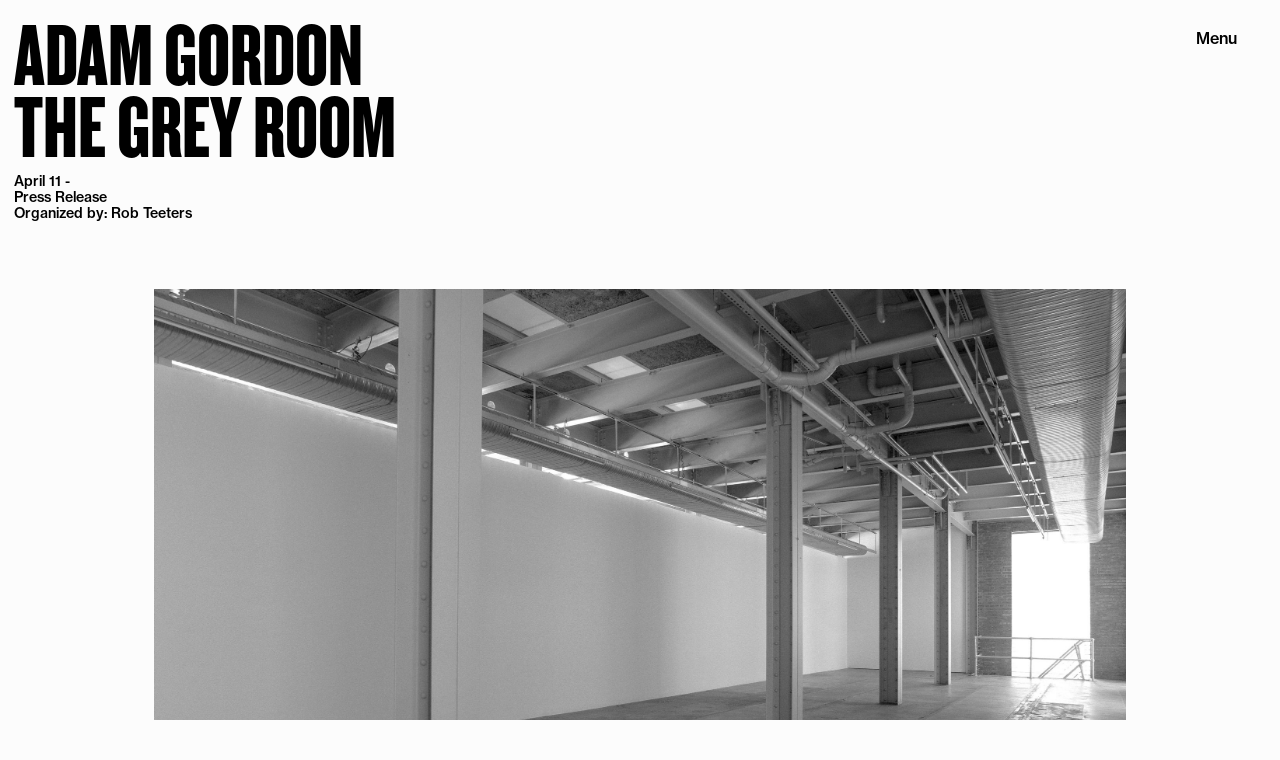

--- FILE ---
content_type: text/html; charset=UTF-8
request_url: http://powerstationdallas.com/projects/adam-gordon/
body_size: 7364
content:
<!DOCTYPE html>

<html>
<head>
	
	<meta charset="UTF-8">
	<meta name="viewport" content="width=device-width, initial-scale=1.0, viewport-fit=cover"/> 
    <title>Adam Gordon | The Power Station</title>
	
	<meta name="description" content="">
	<meta name="keywords" content="">
	<link rel="icon" type="image/png" href="images/AM.png" />
	
	<meta name='robots' content='max-image-preview:large' />
	<style>img:is([sizes="auto" i], [sizes^="auto," i]) { contain-intrinsic-size: 3000px 1500px }</style>
	<script type="text/javascript">
/* <![CDATA[ */
window._wpemojiSettings = {"baseUrl":"https:\/\/s.w.org\/images\/core\/emoji\/16.0.1\/72x72\/","ext":".png","svgUrl":"https:\/\/s.w.org\/images\/core\/emoji\/16.0.1\/svg\/","svgExt":".svg","source":{"concatemoji":"http:\/\/powerstationdallas.com\/wp-includes\/js\/wp-emoji-release.min.js?ver=6.8.3"}};
/*! This file is auto-generated */
!function(s,n){var o,i,e;function c(e){try{var t={supportTests:e,timestamp:(new Date).valueOf()};sessionStorage.setItem(o,JSON.stringify(t))}catch(e){}}function p(e,t,n){e.clearRect(0,0,e.canvas.width,e.canvas.height),e.fillText(t,0,0);var t=new Uint32Array(e.getImageData(0,0,e.canvas.width,e.canvas.height).data),a=(e.clearRect(0,0,e.canvas.width,e.canvas.height),e.fillText(n,0,0),new Uint32Array(e.getImageData(0,0,e.canvas.width,e.canvas.height).data));return t.every(function(e,t){return e===a[t]})}function u(e,t){e.clearRect(0,0,e.canvas.width,e.canvas.height),e.fillText(t,0,0);for(var n=e.getImageData(16,16,1,1),a=0;a<n.data.length;a++)if(0!==n.data[a])return!1;return!0}function f(e,t,n,a){switch(t){case"flag":return n(e,"\ud83c\udff3\ufe0f\u200d\u26a7\ufe0f","\ud83c\udff3\ufe0f\u200b\u26a7\ufe0f")?!1:!n(e,"\ud83c\udde8\ud83c\uddf6","\ud83c\udde8\u200b\ud83c\uddf6")&&!n(e,"\ud83c\udff4\udb40\udc67\udb40\udc62\udb40\udc65\udb40\udc6e\udb40\udc67\udb40\udc7f","\ud83c\udff4\u200b\udb40\udc67\u200b\udb40\udc62\u200b\udb40\udc65\u200b\udb40\udc6e\u200b\udb40\udc67\u200b\udb40\udc7f");case"emoji":return!a(e,"\ud83e\udedf")}return!1}function g(e,t,n,a){var r="undefined"!=typeof WorkerGlobalScope&&self instanceof WorkerGlobalScope?new OffscreenCanvas(300,150):s.createElement("canvas"),o=r.getContext("2d",{willReadFrequently:!0}),i=(o.textBaseline="top",o.font="600 32px Arial",{});return e.forEach(function(e){i[e]=t(o,e,n,a)}),i}function t(e){var t=s.createElement("script");t.src=e,t.defer=!0,s.head.appendChild(t)}"undefined"!=typeof Promise&&(o="wpEmojiSettingsSupports",i=["flag","emoji"],n.supports={everything:!0,everythingExceptFlag:!0},e=new Promise(function(e){s.addEventListener("DOMContentLoaded",e,{once:!0})}),new Promise(function(t){var n=function(){try{var e=JSON.parse(sessionStorage.getItem(o));if("object"==typeof e&&"number"==typeof e.timestamp&&(new Date).valueOf()<e.timestamp+604800&&"object"==typeof e.supportTests)return e.supportTests}catch(e){}return null}();if(!n){if("undefined"!=typeof Worker&&"undefined"!=typeof OffscreenCanvas&&"undefined"!=typeof URL&&URL.createObjectURL&&"undefined"!=typeof Blob)try{var e="postMessage("+g.toString()+"("+[JSON.stringify(i),f.toString(),p.toString(),u.toString()].join(",")+"));",a=new Blob([e],{type:"text/javascript"}),r=new Worker(URL.createObjectURL(a),{name:"wpTestEmojiSupports"});return void(r.onmessage=function(e){c(n=e.data),r.terminate(),t(n)})}catch(e){}c(n=g(i,f,p,u))}t(n)}).then(function(e){for(var t in e)n.supports[t]=e[t],n.supports.everything=n.supports.everything&&n.supports[t],"flag"!==t&&(n.supports.everythingExceptFlag=n.supports.everythingExceptFlag&&n.supports[t]);n.supports.everythingExceptFlag=n.supports.everythingExceptFlag&&!n.supports.flag,n.DOMReady=!1,n.readyCallback=function(){n.DOMReady=!0}}).then(function(){return e}).then(function(){var e;n.supports.everything||(n.readyCallback(),(e=n.source||{}).concatemoji?t(e.concatemoji):e.wpemoji&&e.twemoji&&(t(e.twemoji),t(e.wpemoji)))}))}((window,document),window._wpemojiSettings);
/* ]]> */
</script>
<style id='wp-emoji-styles-inline-css' type='text/css'>

	img.wp-smiley, img.emoji {
		display: inline !important;
		border: none !important;
		box-shadow: none !important;
		height: 1em !important;
		width: 1em !important;
		margin: 0 0.07em !important;
		vertical-align: -0.1em !important;
		background: none !important;
		padding: 0 !important;
	}
</style>
<style id='classic-theme-styles-inline-css' type='text/css'>
/*! This file is auto-generated */
.wp-block-button__link{color:#fff;background-color:#32373c;border-radius:9999px;box-shadow:none;text-decoration:none;padding:calc(.667em + 2px) calc(1.333em + 2px);font-size:1.125em}.wp-block-file__button{background:#32373c;color:#fff;text-decoration:none}
</style>
<style id='global-styles-inline-css' type='text/css'>
:root{--wp--preset--aspect-ratio--square: 1;--wp--preset--aspect-ratio--4-3: 4/3;--wp--preset--aspect-ratio--3-4: 3/4;--wp--preset--aspect-ratio--3-2: 3/2;--wp--preset--aspect-ratio--2-3: 2/3;--wp--preset--aspect-ratio--16-9: 16/9;--wp--preset--aspect-ratio--9-16: 9/16;--wp--preset--color--black: #000000;--wp--preset--color--cyan-bluish-gray: #abb8c3;--wp--preset--color--white: #ffffff;--wp--preset--color--pale-pink: #f78da7;--wp--preset--color--vivid-red: #cf2e2e;--wp--preset--color--luminous-vivid-orange: #ff6900;--wp--preset--color--luminous-vivid-amber: #fcb900;--wp--preset--color--light-green-cyan: #7bdcb5;--wp--preset--color--vivid-green-cyan: #00d084;--wp--preset--color--pale-cyan-blue: #8ed1fc;--wp--preset--color--vivid-cyan-blue: #0693e3;--wp--preset--color--vivid-purple: #9b51e0;--wp--preset--gradient--vivid-cyan-blue-to-vivid-purple: linear-gradient(135deg,rgba(6,147,227,1) 0%,rgb(155,81,224) 100%);--wp--preset--gradient--light-green-cyan-to-vivid-green-cyan: linear-gradient(135deg,rgb(122,220,180) 0%,rgb(0,208,130) 100%);--wp--preset--gradient--luminous-vivid-amber-to-luminous-vivid-orange: linear-gradient(135deg,rgba(252,185,0,1) 0%,rgba(255,105,0,1) 100%);--wp--preset--gradient--luminous-vivid-orange-to-vivid-red: linear-gradient(135deg,rgba(255,105,0,1) 0%,rgb(207,46,46) 100%);--wp--preset--gradient--very-light-gray-to-cyan-bluish-gray: linear-gradient(135deg,rgb(238,238,238) 0%,rgb(169,184,195) 100%);--wp--preset--gradient--cool-to-warm-spectrum: linear-gradient(135deg,rgb(74,234,220) 0%,rgb(151,120,209) 20%,rgb(207,42,186) 40%,rgb(238,44,130) 60%,rgb(251,105,98) 80%,rgb(254,248,76) 100%);--wp--preset--gradient--blush-light-purple: linear-gradient(135deg,rgb(255,206,236) 0%,rgb(152,150,240) 100%);--wp--preset--gradient--blush-bordeaux: linear-gradient(135deg,rgb(254,205,165) 0%,rgb(254,45,45) 50%,rgb(107,0,62) 100%);--wp--preset--gradient--luminous-dusk: linear-gradient(135deg,rgb(255,203,112) 0%,rgb(199,81,192) 50%,rgb(65,88,208) 100%);--wp--preset--gradient--pale-ocean: linear-gradient(135deg,rgb(255,245,203) 0%,rgb(182,227,212) 50%,rgb(51,167,181) 100%);--wp--preset--gradient--electric-grass: linear-gradient(135deg,rgb(202,248,128) 0%,rgb(113,206,126) 100%);--wp--preset--gradient--midnight: linear-gradient(135deg,rgb(2,3,129) 0%,rgb(40,116,252) 100%);--wp--preset--font-size--small: 13px;--wp--preset--font-size--medium: 20px;--wp--preset--font-size--large: 36px;--wp--preset--font-size--x-large: 42px;--wp--preset--spacing--20: 0.44rem;--wp--preset--spacing--30: 0.67rem;--wp--preset--spacing--40: 1rem;--wp--preset--spacing--50: 1.5rem;--wp--preset--spacing--60: 2.25rem;--wp--preset--spacing--70: 3.38rem;--wp--preset--spacing--80: 5.06rem;--wp--preset--shadow--natural: 6px 6px 9px rgba(0, 0, 0, 0.2);--wp--preset--shadow--deep: 12px 12px 50px rgba(0, 0, 0, 0.4);--wp--preset--shadow--sharp: 6px 6px 0px rgba(0, 0, 0, 0.2);--wp--preset--shadow--outlined: 6px 6px 0px -3px rgba(255, 255, 255, 1), 6px 6px rgba(0, 0, 0, 1);--wp--preset--shadow--crisp: 6px 6px 0px rgba(0, 0, 0, 1);}:where(.is-layout-flex){gap: 0.5em;}:where(.is-layout-grid){gap: 0.5em;}body .is-layout-flex{display: flex;}.is-layout-flex{flex-wrap: wrap;align-items: center;}.is-layout-flex > :is(*, div){margin: 0;}body .is-layout-grid{display: grid;}.is-layout-grid > :is(*, div){margin: 0;}:where(.wp-block-columns.is-layout-flex){gap: 2em;}:where(.wp-block-columns.is-layout-grid){gap: 2em;}:where(.wp-block-post-template.is-layout-flex){gap: 1.25em;}:where(.wp-block-post-template.is-layout-grid){gap: 1.25em;}.has-black-color{color: var(--wp--preset--color--black) !important;}.has-cyan-bluish-gray-color{color: var(--wp--preset--color--cyan-bluish-gray) !important;}.has-white-color{color: var(--wp--preset--color--white) !important;}.has-pale-pink-color{color: var(--wp--preset--color--pale-pink) !important;}.has-vivid-red-color{color: var(--wp--preset--color--vivid-red) !important;}.has-luminous-vivid-orange-color{color: var(--wp--preset--color--luminous-vivid-orange) !important;}.has-luminous-vivid-amber-color{color: var(--wp--preset--color--luminous-vivid-amber) !important;}.has-light-green-cyan-color{color: var(--wp--preset--color--light-green-cyan) !important;}.has-vivid-green-cyan-color{color: var(--wp--preset--color--vivid-green-cyan) !important;}.has-pale-cyan-blue-color{color: var(--wp--preset--color--pale-cyan-blue) !important;}.has-vivid-cyan-blue-color{color: var(--wp--preset--color--vivid-cyan-blue) !important;}.has-vivid-purple-color{color: var(--wp--preset--color--vivid-purple) !important;}.has-black-background-color{background-color: var(--wp--preset--color--black) !important;}.has-cyan-bluish-gray-background-color{background-color: var(--wp--preset--color--cyan-bluish-gray) !important;}.has-white-background-color{background-color: var(--wp--preset--color--white) !important;}.has-pale-pink-background-color{background-color: var(--wp--preset--color--pale-pink) !important;}.has-vivid-red-background-color{background-color: var(--wp--preset--color--vivid-red) !important;}.has-luminous-vivid-orange-background-color{background-color: var(--wp--preset--color--luminous-vivid-orange) !important;}.has-luminous-vivid-amber-background-color{background-color: var(--wp--preset--color--luminous-vivid-amber) !important;}.has-light-green-cyan-background-color{background-color: var(--wp--preset--color--light-green-cyan) !important;}.has-vivid-green-cyan-background-color{background-color: var(--wp--preset--color--vivid-green-cyan) !important;}.has-pale-cyan-blue-background-color{background-color: var(--wp--preset--color--pale-cyan-blue) !important;}.has-vivid-cyan-blue-background-color{background-color: var(--wp--preset--color--vivid-cyan-blue) !important;}.has-vivid-purple-background-color{background-color: var(--wp--preset--color--vivid-purple) !important;}.has-black-border-color{border-color: var(--wp--preset--color--black) !important;}.has-cyan-bluish-gray-border-color{border-color: var(--wp--preset--color--cyan-bluish-gray) !important;}.has-white-border-color{border-color: var(--wp--preset--color--white) !important;}.has-pale-pink-border-color{border-color: var(--wp--preset--color--pale-pink) !important;}.has-vivid-red-border-color{border-color: var(--wp--preset--color--vivid-red) !important;}.has-luminous-vivid-orange-border-color{border-color: var(--wp--preset--color--luminous-vivid-orange) !important;}.has-luminous-vivid-amber-border-color{border-color: var(--wp--preset--color--luminous-vivid-amber) !important;}.has-light-green-cyan-border-color{border-color: var(--wp--preset--color--light-green-cyan) !important;}.has-vivid-green-cyan-border-color{border-color: var(--wp--preset--color--vivid-green-cyan) !important;}.has-pale-cyan-blue-border-color{border-color: var(--wp--preset--color--pale-cyan-blue) !important;}.has-vivid-cyan-blue-border-color{border-color: var(--wp--preset--color--vivid-cyan-blue) !important;}.has-vivid-purple-border-color{border-color: var(--wp--preset--color--vivid-purple) !important;}.has-vivid-cyan-blue-to-vivid-purple-gradient-background{background: var(--wp--preset--gradient--vivid-cyan-blue-to-vivid-purple) !important;}.has-light-green-cyan-to-vivid-green-cyan-gradient-background{background: var(--wp--preset--gradient--light-green-cyan-to-vivid-green-cyan) !important;}.has-luminous-vivid-amber-to-luminous-vivid-orange-gradient-background{background: var(--wp--preset--gradient--luminous-vivid-amber-to-luminous-vivid-orange) !important;}.has-luminous-vivid-orange-to-vivid-red-gradient-background{background: var(--wp--preset--gradient--luminous-vivid-orange-to-vivid-red) !important;}.has-very-light-gray-to-cyan-bluish-gray-gradient-background{background: var(--wp--preset--gradient--very-light-gray-to-cyan-bluish-gray) !important;}.has-cool-to-warm-spectrum-gradient-background{background: var(--wp--preset--gradient--cool-to-warm-spectrum) !important;}.has-blush-light-purple-gradient-background{background: var(--wp--preset--gradient--blush-light-purple) !important;}.has-blush-bordeaux-gradient-background{background: var(--wp--preset--gradient--blush-bordeaux) !important;}.has-luminous-dusk-gradient-background{background: var(--wp--preset--gradient--luminous-dusk) !important;}.has-pale-ocean-gradient-background{background: var(--wp--preset--gradient--pale-ocean) !important;}.has-electric-grass-gradient-background{background: var(--wp--preset--gradient--electric-grass) !important;}.has-midnight-gradient-background{background: var(--wp--preset--gradient--midnight) !important;}.has-small-font-size{font-size: var(--wp--preset--font-size--small) !important;}.has-medium-font-size{font-size: var(--wp--preset--font-size--medium) !important;}.has-large-font-size{font-size: var(--wp--preset--font-size--large) !important;}.has-x-large-font-size{font-size: var(--wp--preset--font-size--x-large) !important;}
:where(.wp-block-post-template.is-layout-flex){gap: 1.25em;}:where(.wp-block-post-template.is-layout-grid){gap: 1.25em;}
:where(.wp-block-columns.is-layout-flex){gap: 2em;}:where(.wp-block-columns.is-layout-grid){gap: 2em;}
:root :where(.wp-block-pullquote){font-size: 1.5em;line-height: 1.6;}
</style>
<link rel='stylesheet' id='ajax-loader-css' href='http://powerstationdallas.com/wp-content/themes/NewTheme/css/ajax-loader.css?ver=1.0.0' type='text/css' media='all' />
<link rel='stylesheet' id='flickity-css' href='http://powerstationdallas.com/wp-content/themes/NewTheme/css/flickity.css?ver=6.8.3' type='text/css' media='all' />
<link rel='stylesheet' id='customstyle-css' href='http://powerstationdallas.com/wp-content/themes/NewTheme/css/NewTheme.css?ver=1.0.0' type='text/css' media='all' />
<script type="text/javascript" src="http://powerstationdallas.com/wp-includes/js/jquery/jquery.min.js?ver=3.7.1" id="jquery-core-js"></script>
<script type="text/javascript" src="http://powerstationdallas.com/wp-includes/js/jquery/jquery-migrate.min.js?ver=3.4.1" id="jquery-migrate-js"></script>
<link rel="https://api.w.org/" href="https://powerstationdallas.com/wp-json/" /><link rel="EditURI" type="application/rsd+xml" title="RSD" href="https://powerstationdallas.com/xmlrpc.php?rsd" />
<meta name="generator" content="WordPress 6.8.3" />
<link rel="canonical" href="https://powerstationdallas.com/projects/adam-gordon/" />
<link rel='shortlink' href='https://powerstationdallas.com/?p=946' />
<link rel="alternate" title="oEmbed (JSON)" type="application/json+oembed" href="https://powerstationdallas.com/wp-json/oembed/1.0/embed?url=https%3A%2F%2Fpowerstationdallas.com%2Fprojects%2Fadam-gordon%2F" />
<link rel="alternate" title="oEmbed (XML)" type="text/xml+oembed" href="https://powerstationdallas.com/wp-json/oembed/1.0/embed?url=https%3A%2F%2Fpowerstationdallas.com%2Fprojects%2Fadam-gordon%2F&#038;format=xml" />
<link rel="icon" href="https://powerstationdallas.com/wp-content/uploads/2019/04/18-1.png" sizes="32x32" />
<link rel="icon" href="https://powerstationdallas.com/wp-content/uploads/2019/04/18-1.png" sizes="192x192" />
<link rel="apple-touch-icon" href="https://powerstationdallas.com/wp-content/uploads/2019/04/18-1.png" />
<meta name="msapplication-TileImage" content="https://powerstationdallas.com/wp-content/uploads/2019/04/18-1.png" />
	
	
	<script src="https://cdn.jsdelivr.net/npm/swup@3.1.1/dist/Swup.umd.min.js"></script>
	<script type="text/javascript" src="https://code.jquery.com/jquery-2.2.4.js"></script>
	<script src="https://cdn.jsdelivr.net/npm/flickity@2.0.0/dist/flickity.pkgd.min.js"></script>
	
	
</head>
<body>
	
	
<main>

	
	<!--<span class="a-slide"></span>-->

	
	
	<div class="open-menu topsteez-3" style="cursor:pointer;">  	

		<h3 style="text-align:right;">Menu</h3>
	
	</div>
	
		
	<div class="navlist">	
	<h3 style="text-align:right;">
	
	<a class="navtopage" href="https://powerstationdallas.com/projects/" data-swup-preload>Projects</a><br> 
	<a class="navtopage" href="https://powerstationdallas.com/publications/" data-swup-preload>Publications</a><br> 
	<a class="navtopage" href="https://powerstationdallas.com/calendar/" data-swup-preload>Calendar</a><br> 	
	<a class="navtopage" href="https://powerstationdallas.com#information" data-swup-preload>Visit</a><br> 
	<a class="navtopage" href="https://powerstationdallas.com/" data-swup-preload>Home</a><br> 
	<a class="navtopage" href="http://www.culturehole.org/" data-no-swup>Culture Hole</a> 		
		
	</h3>	
	</div>
		

	
	
	
	
	
	<div class="button_container" id="toggle">
					
					<span class="top"></span>
					<span class="middle"></span>
					<span class="bottom"></span>
	
	</div>	

	
	
	
	
	
	
	
	
	
	
	<div id="swup" class="transition-fade">

	
	
	 <div class="overlay" id="overlay">
	  	
   		
		 
		 
		<nav class="overlay-menu">

				
		

	
		<section style="width:100%; height:auto; margin-top:1vh; display:flex; flex-direction:column;">		
	
	<h4 style="margin-left:.5vh;">
	<section style="height:5vh;">	
	<a style="border-bottom:none;" class="toggle-3" href="https://powerstationdallas.com/projects/">Projects</a><br>
	</section>
	<section style="height:5vh;">
	<a style="border-bottom:none;" class="toggle-3" href="https://powerstationdallas.com/publications">Publications</a> <br>
	</section>
	
	<section style="height:5vh;">
	<a style="border-bottom:none;" class="toggle-3" href="https://powerstationdallas.com/calendar">Calendar</a> <br>
	</section>
		
	<section style="height:5vh;">
	<a style="border-bottom:none;;" class="toggle-3" href="https://powerstationdallas.com/#information">Visit</a> <br>
	</section>
	<section style="height:5vh;">	
	<a style="border-bottom:none;" class="toggle-3" href="https://powerstationdallas.com">Home</a><br>
	</section>
	<section style="height:5vh;">	
	<a style="border-bottom:none;" class="toggle-3" href="http://www.culturehole.org" data-no-swup>Culture Hole</a><br>
	</section>		
			</h4>
			
			</section>
				
		
	
		
		
	
			
			
	 <!--<div  style="margin-top:1vh;">
		 
		
	<a href="https://www.instagram.com/explore/locations/7901980/" target="_blank"><img src="http://thenewobjectivity.com/images/insta.png" style="width:15px;"></a>&nbsp;<a href="https://www.facebook.com/The-Power-Station-179158662156334/" target="_blank"><img src="http://thenewobjectivity.com/images/facebook.png" style="width:15px;"></a>	
		
			</div>-->		

			
	
   	    </nav> 

				 
		 
    </div>
	
	

	
	
	
	
	

	

		


	
<div class="topbar">
		
	<h5 style="padding-top:1vh; padding-bottom:1vh; text-transform:uppercase;">Adam Gordon | <a class="animsition-link" href="https://powerstationdallas.com/projects/adam-gordon/">Top</a></h5>
	</div>		


<section class="push-2"> 

	
		
	
	<section style="height:auto; width:80%;">
	

				
	<h6 style="text-transform:uppercase; padding-left:2vh; padding-top:3vh;">Adam Gordon<br>
	The Grey Room <br></h6>		
	<h5 style="padding-top:1vh; padding-bottom:5vh; padding-left:1vh;">
	April 11 -<br>		
	<a href="https://powerstationdallas.com/wp-content/uploads/2019/03/PR-AG.pdf" target="_blank" data-no-swup>Press Release</a><br>
		

			

		
	Organized by: Rob Teeters 	
		
		
			
	
		
		
	
		
	</h5>	

	</section>

<section style="width:100%;">
	


		                  
					
		
				
			 <img class="lazyload center-fit buffered" data-sizes="auto" 
			src="https://powerstationdallas.com/wp-content/uploads/2019/03/01.jpg" 
			srcset="http://thenewobjectivity.com/images/placeholder.png"	
			data-srcset="https://powerstationdallas.com/wp-content/uploads/2019/03/01.jpg"> 		    
			<section style="height:auto; padding-top:1vh; display: flex; align-items: center;">
					
			</section>
	
				
			
							
				
		
					
	          
					
		
				
			 <img class="lazyload center-fit buffered" data-sizes="auto" 
			src="https://powerstationdallas.com/wp-content/uploads/2019/03/02.jpg" 
			srcset="http://thenewobjectivity.com/images/placeholder.png"	
			data-srcset="https://powerstationdallas.com/wp-content/uploads/2019/03/02.jpg"> 		    
			<section style="height:auto; padding-top:1vh; display: flex; align-items: center;">
					
			</section>
	
				
			
							
				
		
					
	          
					
		
				
			 <img class="lazyload center-fit buffered" data-sizes="auto" 
			src="https://powerstationdallas.com/wp-content/uploads/2019/03/03.jpg" 
			srcset="http://thenewobjectivity.com/images/placeholder.png"	
			data-srcset="https://powerstationdallas.com/wp-content/uploads/2019/03/03.jpg"> 		    
			<section style="height:auto; padding-top:1vh; display: flex; align-items: center;">
					
			</section>
	
				
			
							
				
		
					
	          
					
		
				
			 <img class="lazyload center-fit buffered" data-sizes="auto" 
			src="https://powerstationdallas.com/wp-content/uploads/2019/03/04.jpg" 
			srcset="http://thenewobjectivity.com/images/placeholder.png"	
			data-srcset="https://powerstationdallas.com/wp-content/uploads/2019/03/04.jpg"> 		    
			<section style="height:auto; padding-top:1vh; display: flex; align-items: center;">
					
			</section>
	
				
			
							
				
		
					
	          
					
		
				
			 <img class="lazyload center-fit buffered" data-sizes="auto" 
			src="https://powerstationdallas.com/wp-content/uploads/2019/03/05.jpg" 
			srcset="http://thenewobjectivity.com/images/placeholder.png"	
			data-srcset="https://powerstationdallas.com/wp-content/uploads/2019/03/05.jpg"> 		    
			<section style="height:auto; padding-top:1vh; display: flex; align-items: center;">
					
			</section>
	
				
			
							
				
		
					
	          
					
		
				
			 <img class="lazyload center-fit buffered" data-sizes="auto" 
			src="https://powerstationdallas.com/wp-content/uploads/2019/03/06.jpg" 
			srcset="http://thenewobjectivity.com/images/placeholder.png"	
			data-srcset="https://powerstationdallas.com/wp-content/uploads/2019/03/06.jpg"> 		    
			<section style="height:auto; padding-top:1vh; display: flex; align-items: center;">
					
			</section>
	
				
			
							
				
		
					
	          
					
		
				
			 <img class="lazyload center-fit buffered" data-sizes="auto" 
			src="https://powerstationdallas.com/wp-content/uploads/2019/03/07.jpg" 
			srcset="http://thenewobjectivity.com/images/placeholder.png"	
			data-srcset="https://powerstationdallas.com/wp-content/uploads/2019/03/07.jpg"> 		    
			<section style="height:auto; padding-top:1vh; display: flex; align-items: center;">
					
			</section>
	
				
			
							
				
		
					
	          
					
		
				
			 <img class="lazyload center-fit buffered" data-sizes="auto" 
			src="https://powerstationdallas.com/wp-content/uploads/2019/03/08.jpg" 
			srcset="http://thenewobjectivity.com/images/placeholder.png"	
			data-srcset="https://powerstationdallas.com/wp-content/uploads/2019/03/08.jpg"> 		    
			<section style="height:auto; padding-top:1vh; display: flex; align-items: center;">
					
			</section>
	
				
			
							
				
		
					
	          
					
		
				
			 <img class="lazyload center-fit buffered" data-sizes="auto" 
			src="https://powerstationdallas.com/wp-content/uploads/2019/03/09.jpg" 
			srcset="http://thenewobjectivity.com/images/placeholder.png"	
			data-srcset="https://powerstationdallas.com/wp-content/uploads/2019/03/09.jpg"> 		    
			<section style="height:auto; padding-top:1vh; display: flex; align-items: center;">
					
			</section>
	
				
			
							
				
		
					
	          
					
		
				
			 <img class="lazyload center-fit buffered" data-sizes="auto" 
			src="https://powerstationdallas.com/wp-content/uploads/2019/03/10-2.jpg" 
			srcset="http://thenewobjectivity.com/images/placeholder.png"	
			data-srcset="https://powerstationdallas.com/wp-content/uploads/2019/03/10-2.jpg"> 		    
			<section style="height:auto; padding-top:1vh; display: flex; align-items: center;">
					
			</section>
	
				
			
							
				
		
					
	          
					
		
				
			 <img class="lazyload center-fit buffered" data-sizes="auto" 
			src="https://powerstationdallas.com/wp-content/uploads/2019/03/11-2.jpg" 
			srcset="http://thenewobjectivity.com/images/placeholder.png"	
			data-srcset="https://powerstationdallas.com/wp-content/uploads/2019/03/11-2.jpg"> 		    
			<section style="height:auto; padding-top:1vh; display: flex; align-items: center;">
					
			</section>
	
				
			
							
				
		
					
	          
					
		
				
			 <img class="lazyload center-fit buffered" data-sizes="auto" 
			src="https://powerstationdallas.com/wp-content/uploads/2019/03/12-2.jpg" 
			srcset="http://thenewobjectivity.com/images/placeholder.png"	
			data-srcset="https://powerstationdallas.com/wp-content/uploads/2019/03/12-2.jpg"> 		    
			<section style="height:auto; padding-top:1vh; display: flex; align-items: center;">
					
			</section>
	
				
			
							
				
		
					
	          
					
		
				
			 <img class="lazyload center-fit buffered" data-sizes="auto" 
			src="https://powerstationdallas.com/wp-content/uploads/2019/03/13-2.jpg" 
			srcset="http://thenewobjectivity.com/images/placeholder.png"	
			data-srcset="https://powerstationdallas.com/wp-content/uploads/2019/03/13-2.jpg"> 		    
			<section style="height:auto; padding-top:1vh; display: flex; align-items: center;">
					
			</section>
	
				
			
							
				
		
					
	          
					
		
				
			 <img class="lazyload center-fit buffered" data-sizes="auto" 
			src="https://powerstationdallas.com/wp-content/uploads/2019/03/14-2.jpg" 
			srcset="http://thenewobjectivity.com/images/placeholder.png"	
			data-srcset="https://powerstationdallas.com/wp-content/uploads/2019/03/14-2.jpg"> 		    
			<section style="height:auto; padding-top:1vh; display: flex; align-items: center;">
					
			</section>
	
				
			
							
				
		
					
	    	

</section>
</section>


	<script type="speculationrules">
{"prefetch":[{"source":"document","where":{"and":[{"href_matches":"\/*"},{"not":{"href_matches":["\/wp-*.php","\/wp-admin\/*","\/wp-content\/uploads\/*","\/wp-content\/*","\/wp-content\/plugins\/*","\/wp-content\/themes\/NewTheme\/*","\/*\\?(.+)"]}},{"not":{"selector_matches":"a[rel~=\"nofollow\"]"}},{"not":{"selector_matches":".no-prefetch, .no-prefetch a"}}]},"eagerness":"conservative"}]}
</script>
<script type="text/javascript" src="http://powerstationdallas.com/wp-content/themes/NewTheme/js/NewThemejs.js?ver=1.0.0" id="customjs-js"></script>
<script type="text/javascript" src="http://powerstationdallas.com/wp-content/themes/NewTheme/js/header.js?ver=1.1" id="header-js"></script>
<script type="text/javascript" src="http://powerstationdallas.com/wp-content/themes/NewTheme/js/hash.js?ver=1.1" id="hash-js"></script>
<script type="text/javascript" src="http://powerstationdallas.com/wp-content/themes/NewTheme/js/scrollreveal.min.js?ver=1.1" id="scrollreveal-js"></script>
<script type="text/javascript" src="http://powerstationdallas.com/wp-content/themes/NewTheme/js/lazysizes.min.js?ver=1.1" id="lazysizes-js"></script>
<script type="text/javascript" src="http://powerstationdallas.com/wp-content/themes/NewTheme/js/swup.js?ver=1.1" id="swup-js"></script>
<script type="text/javascript" src="http://powerstationdallas.com/wp-content/themes/NewTheme/js/SwupScrollPlugin.js?ver=1.1" id="swupscroll-js"></script>
<script type="text/javascript" src="http://powerstationdallas.com/wp-content/themes/NewTheme/js/SwupPreloadPlugin.js?ver=1.1" id="preload-js"></script>
	

</div> <!--swup-->
</main> 


<script>
	
	const options = {
    plugins: [
        new SwupPreloadPlugin(), 
        new SwupScrollPlugin({
		})
    ]
 };
	const swup = new Swup(options);
	
	

</script>


<script>
 
	 $('.main-log').click(function() {
     $('.header__nav-2').toggleClass('is-active'); 
});

</script>

<script>
 
	 $('.navlist, .topsteez-3').hover(function() {
     $('.navlist, .open-menu, .topsteez-3').toggleClass('is-active'); 
});

</script>

<script>
$(window).scroll(function(){
    $(".caption-1").css("opacity", 1 - $(window).scrollTop() / 600);
  				});
</script>


<script>
	
$("a").on("click", function (event) {
  $("a").removeClass("active")
  $(this).addClass("active")
})

</script>

<script>

$(".home-link").on("click", function (event) {
  $("a").removeClass("active")
})

</script>

<script>
document.addEventListener('swup:contentReplaced', function () {
	
		$('.header__nav-2').removeClass('is-active'); 
		$('.main-log').click(function() {
     	$('.header__nav-2').toggleClass('is-active'); 
		});
	
 });
</script>

<script>
document.addEventListener('swup:pageView', function () {
   	
		$(this).scrollTop(0);
		

		var carousel = document.querySelector('.carousel');
		var flkty = new Flickity( carousel, {
		imagesLoaded: true,	
		cellAlign: 'center',
		pageDots: true,  
		prevNextButtons: true, 
		freeScroll: false,
		wrapAround: true,  
		pauseAutoPlayOnHover: false,
		autoPlay: true, 
		autoPlay: 7500, 
		draggable: true,	  
	
		
		});
	
		var carousel = document.querySelector('.carousel-2');
		var flkty = new Flickity( carousel, {
		imagesLoaded: true,	
		cellAlign: 'center',
		pageDots: true, 
		prevNextButtons: true, 
		freeScroll: false,
		wrapAround: true,  
		pauseAutoPlayOnHover: false,
		dragThreshold: 10,
		autoPlay: true, 
		autoPlay: 7500,  
		friction: .4,
		draggable: true,

		
		});
	
		var carousel = document.querySelector('.carousel-3');
		var flkty = new Flickity( carousel, {
		imagesLoaded: true,	
		cellAlign: 'center',
		pageDots: true,  
		prevNextButtons: true, 
		freeScroll: false,
		wrapAround: true,  
		pauseAutoPlayOnHover: false,
		autoPlay: true, 
		autoPlay: 7500,  
		draggable: true,	  
	
		
		});
	
		
		$('.toggle-2').click(function() {
     	$('#toggle').toggleClass('active');
    	});
	
		$('.toggle-3').click(function() {
     	$('#toggle').toggleClass('active');
		$('#overlay, #PS-head, #PS-head-2, .mainnav, .info-b, .push, .push-2, .push-3').toggleClass('open'); 	
    	});
	
		$(".home-link").on("click", function (event) {
  		$("a").removeClass("active")
		});

		window.sr = ScrollReveal({reset: true, duration: 1000, delay:0, scale: 1, distance: '100px'});
		sr.reveal('#fade-in',   	{reset: true, duration: 500, delay:300, scale: 1, distance: '10px'});
		sr.reveal('#fade-in-2',   	{reset: true, duration: 500, delay:300, scale: 1, distance: '10px'});
		sr.reveal('.fad-txt',   	{reset: true, duration: 500, delay:100, scale: 1, distance: '0px'});
	
  });
</script>



<script>
  $('#toggle').click(function() {
     $(this).toggleClass('active');
     $('#overlay, #PS-head, #PS-head-2, .mainnav, .info-b, .push, .push-2, .push-3').toggleClass('open'); 
    });
</script>

<script>
	
  	$('.toggle-2').click(function() {
    $('#toggle').toggleClass('active');
    });
	
</script>

<script>
 
	 $('#hidden-m, #open-m').click(function() {
     $('#hidden-m, #open-m').toggleClass('open'); 
});

</script>

<script>
	
	$('.toggle-3').click(function() {
    $('#toggle').toggleClass('active');
	$('#overlay, #PS-head, #PS-head-2, .mainnav, .info-b, .push, .push-2, .push-3').toggleClass('open'); 	
    	});

</script>

<script type="text/javascript">

		var carousel = document.querySelector('.carousel');
		var flkty = new Flickity( carousel, {
		imagesLoaded: true,	
		cellAlign: 'center',
		pageDots: true,  
		prevNextButtons: true, 
		freeScroll: false,
		wrapAround: true,  
		pauseAutoPlayOnHover: false,
		autoPlay: true, 
		autoPlay: 7500,  
		draggable: true,	  
		
		
		});
	
		var carousel = document.querySelector('.carousel-2');
		var flkty = new Flickity( carousel, {
		imagesLoaded: true,	
		cellAlign: 'center',
		pageDots: true, 
		prevNextButtons: true, 
		freeScroll: false,
		wrapAround: true,  
		pauseAutoPlayOnHover: false,
		autoPlay: true, 
		autoPlay: 7500,  
		draggable: true,
		
		
		});
	
		var carousel = document.querySelector('.carousel-3');
		var flkty = new Flickity( carousel, {
		imagesLoaded: true,	
		cellAlign: 'center',
		pageDots: true,  
		prevNextButtons: true, 
		freeScroll: false,
		wrapAround: true,  
		pauseAutoPlayOnHover: false,
		autoPlay: true, 
		autoPlay: 7500,  
		draggable: true,	  

		
		});
	
	
</script>




	 
<script>
	
		window.sr = ScrollReveal({reset: true, duration: 1000, delay:0, scale: 1, distance: '100px'});
	
		sr.reveal('#header-top',    {reset: true, duration: 500, delay:500, scale: 1, distance: '0px'});
	    sr.reveal('#header-top-2',  {reset: true, duration: 500, delay:500, scale: 1, distance: '0px'});
		sr.reveal('#content',    	{reset: true, duration: 500, delay:500, scale: 1, distance: '0px'});
		sr.reveal('#foozy',    		{reset: true, duration: 500, delay:500, scale: 1, distance: '0px'});
		sr.reveal('#ticker',   		{reset: true, duration: 1500, delay:500, scale: 1, distance: '15px'});
		sr.reveal('#fade-in',   	{reset: true, duration: 500, delay:300, scale: 1, distance: '10px'});
		sr.reveal('#fade-in-2',   	{reset: true, duration: 500, delay:300, scale: 1, distance: '10px'});
		sr.reveal('.fad-txt',   	{reset: true, duration: 500, delay:100, scale: 1, distance: '0px'});
	
	
		
	
	
</script>




</body>
</html>				

--- FILE ---
content_type: text/html; charset=UTF-8
request_url: http://powerstationdallas.com/projects/
body_size: 9352
content:
<!DOCTYPE html>

<html>
<head>
	
	<meta charset="UTF-8">
	<meta name="viewport" content="width=device-width, initial-scale=1.0, viewport-fit=cover"/> 
    <title>Projects | The Power Station</title>
	
	<meta name="description" content="">
	<meta name="keywords" content="">
	<link rel="icon" type="image/png" href="images/AM.png" />
	
	<meta name='robots' content='max-image-preview:large' />
	<style>img:is([sizes="auto" i], [sizes^="auto," i]) { contain-intrinsic-size: 3000px 1500px }</style>
	<script type="text/javascript">
/* <![CDATA[ */
window._wpemojiSettings = {"baseUrl":"https:\/\/s.w.org\/images\/core\/emoji\/16.0.1\/72x72\/","ext":".png","svgUrl":"https:\/\/s.w.org\/images\/core\/emoji\/16.0.1\/svg\/","svgExt":".svg","source":{"concatemoji":"http:\/\/powerstationdallas.com\/wp-includes\/js\/wp-emoji-release.min.js?ver=6.8.3"}};
/*! This file is auto-generated */
!function(s,n){var o,i,e;function c(e){try{var t={supportTests:e,timestamp:(new Date).valueOf()};sessionStorage.setItem(o,JSON.stringify(t))}catch(e){}}function p(e,t,n){e.clearRect(0,0,e.canvas.width,e.canvas.height),e.fillText(t,0,0);var t=new Uint32Array(e.getImageData(0,0,e.canvas.width,e.canvas.height).data),a=(e.clearRect(0,0,e.canvas.width,e.canvas.height),e.fillText(n,0,0),new Uint32Array(e.getImageData(0,0,e.canvas.width,e.canvas.height).data));return t.every(function(e,t){return e===a[t]})}function u(e,t){e.clearRect(0,0,e.canvas.width,e.canvas.height),e.fillText(t,0,0);for(var n=e.getImageData(16,16,1,1),a=0;a<n.data.length;a++)if(0!==n.data[a])return!1;return!0}function f(e,t,n,a){switch(t){case"flag":return n(e,"\ud83c\udff3\ufe0f\u200d\u26a7\ufe0f","\ud83c\udff3\ufe0f\u200b\u26a7\ufe0f")?!1:!n(e,"\ud83c\udde8\ud83c\uddf6","\ud83c\udde8\u200b\ud83c\uddf6")&&!n(e,"\ud83c\udff4\udb40\udc67\udb40\udc62\udb40\udc65\udb40\udc6e\udb40\udc67\udb40\udc7f","\ud83c\udff4\u200b\udb40\udc67\u200b\udb40\udc62\u200b\udb40\udc65\u200b\udb40\udc6e\u200b\udb40\udc67\u200b\udb40\udc7f");case"emoji":return!a(e,"\ud83e\udedf")}return!1}function g(e,t,n,a){var r="undefined"!=typeof WorkerGlobalScope&&self instanceof WorkerGlobalScope?new OffscreenCanvas(300,150):s.createElement("canvas"),o=r.getContext("2d",{willReadFrequently:!0}),i=(o.textBaseline="top",o.font="600 32px Arial",{});return e.forEach(function(e){i[e]=t(o,e,n,a)}),i}function t(e){var t=s.createElement("script");t.src=e,t.defer=!0,s.head.appendChild(t)}"undefined"!=typeof Promise&&(o="wpEmojiSettingsSupports",i=["flag","emoji"],n.supports={everything:!0,everythingExceptFlag:!0},e=new Promise(function(e){s.addEventListener("DOMContentLoaded",e,{once:!0})}),new Promise(function(t){var n=function(){try{var e=JSON.parse(sessionStorage.getItem(o));if("object"==typeof e&&"number"==typeof e.timestamp&&(new Date).valueOf()<e.timestamp+604800&&"object"==typeof e.supportTests)return e.supportTests}catch(e){}return null}();if(!n){if("undefined"!=typeof Worker&&"undefined"!=typeof OffscreenCanvas&&"undefined"!=typeof URL&&URL.createObjectURL&&"undefined"!=typeof Blob)try{var e="postMessage("+g.toString()+"("+[JSON.stringify(i),f.toString(),p.toString(),u.toString()].join(",")+"));",a=new Blob([e],{type:"text/javascript"}),r=new Worker(URL.createObjectURL(a),{name:"wpTestEmojiSupports"});return void(r.onmessage=function(e){c(n=e.data),r.terminate(),t(n)})}catch(e){}c(n=g(i,f,p,u))}t(n)}).then(function(e){for(var t in e)n.supports[t]=e[t],n.supports.everything=n.supports.everything&&n.supports[t],"flag"!==t&&(n.supports.everythingExceptFlag=n.supports.everythingExceptFlag&&n.supports[t]);n.supports.everythingExceptFlag=n.supports.everythingExceptFlag&&!n.supports.flag,n.DOMReady=!1,n.readyCallback=function(){n.DOMReady=!0}}).then(function(){return e}).then(function(){var e;n.supports.everything||(n.readyCallback(),(e=n.source||{}).concatemoji?t(e.concatemoji):e.wpemoji&&e.twemoji&&(t(e.twemoji),t(e.wpemoji)))}))}((window,document),window._wpemojiSettings);
/* ]]> */
</script>
<style id='wp-emoji-styles-inline-css' type='text/css'>

	img.wp-smiley, img.emoji {
		display: inline !important;
		border: none !important;
		box-shadow: none !important;
		height: 1em !important;
		width: 1em !important;
		margin: 0 0.07em !important;
		vertical-align: -0.1em !important;
		background: none !important;
		padding: 0 !important;
	}
</style>
<style id='classic-theme-styles-inline-css' type='text/css'>
/*! This file is auto-generated */
.wp-block-button__link{color:#fff;background-color:#32373c;border-radius:9999px;box-shadow:none;text-decoration:none;padding:calc(.667em + 2px) calc(1.333em + 2px);font-size:1.125em}.wp-block-file__button{background:#32373c;color:#fff;text-decoration:none}
</style>
<style id='global-styles-inline-css' type='text/css'>
:root{--wp--preset--aspect-ratio--square: 1;--wp--preset--aspect-ratio--4-3: 4/3;--wp--preset--aspect-ratio--3-4: 3/4;--wp--preset--aspect-ratio--3-2: 3/2;--wp--preset--aspect-ratio--2-3: 2/3;--wp--preset--aspect-ratio--16-9: 16/9;--wp--preset--aspect-ratio--9-16: 9/16;--wp--preset--color--black: #000000;--wp--preset--color--cyan-bluish-gray: #abb8c3;--wp--preset--color--white: #ffffff;--wp--preset--color--pale-pink: #f78da7;--wp--preset--color--vivid-red: #cf2e2e;--wp--preset--color--luminous-vivid-orange: #ff6900;--wp--preset--color--luminous-vivid-amber: #fcb900;--wp--preset--color--light-green-cyan: #7bdcb5;--wp--preset--color--vivid-green-cyan: #00d084;--wp--preset--color--pale-cyan-blue: #8ed1fc;--wp--preset--color--vivid-cyan-blue: #0693e3;--wp--preset--color--vivid-purple: #9b51e0;--wp--preset--gradient--vivid-cyan-blue-to-vivid-purple: linear-gradient(135deg,rgba(6,147,227,1) 0%,rgb(155,81,224) 100%);--wp--preset--gradient--light-green-cyan-to-vivid-green-cyan: linear-gradient(135deg,rgb(122,220,180) 0%,rgb(0,208,130) 100%);--wp--preset--gradient--luminous-vivid-amber-to-luminous-vivid-orange: linear-gradient(135deg,rgba(252,185,0,1) 0%,rgba(255,105,0,1) 100%);--wp--preset--gradient--luminous-vivid-orange-to-vivid-red: linear-gradient(135deg,rgba(255,105,0,1) 0%,rgb(207,46,46) 100%);--wp--preset--gradient--very-light-gray-to-cyan-bluish-gray: linear-gradient(135deg,rgb(238,238,238) 0%,rgb(169,184,195) 100%);--wp--preset--gradient--cool-to-warm-spectrum: linear-gradient(135deg,rgb(74,234,220) 0%,rgb(151,120,209) 20%,rgb(207,42,186) 40%,rgb(238,44,130) 60%,rgb(251,105,98) 80%,rgb(254,248,76) 100%);--wp--preset--gradient--blush-light-purple: linear-gradient(135deg,rgb(255,206,236) 0%,rgb(152,150,240) 100%);--wp--preset--gradient--blush-bordeaux: linear-gradient(135deg,rgb(254,205,165) 0%,rgb(254,45,45) 50%,rgb(107,0,62) 100%);--wp--preset--gradient--luminous-dusk: linear-gradient(135deg,rgb(255,203,112) 0%,rgb(199,81,192) 50%,rgb(65,88,208) 100%);--wp--preset--gradient--pale-ocean: linear-gradient(135deg,rgb(255,245,203) 0%,rgb(182,227,212) 50%,rgb(51,167,181) 100%);--wp--preset--gradient--electric-grass: linear-gradient(135deg,rgb(202,248,128) 0%,rgb(113,206,126) 100%);--wp--preset--gradient--midnight: linear-gradient(135deg,rgb(2,3,129) 0%,rgb(40,116,252) 100%);--wp--preset--font-size--small: 13px;--wp--preset--font-size--medium: 20px;--wp--preset--font-size--large: 36px;--wp--preset--font-size--x-large: 42px;--wp--preset--spacing--20: 0.44rem;--wp--preset--spacing--30: 0.67rem;--wp--preset--spacing--40: 1rem;--wp--preset--spacing--50: 1.5rem;--wp--preset--spacing--60: 2.25rem;--wp--preset--spacing--70: 3.38rem;--wp--preset--spacing--80: 5.06rem;--wp--preset--shadow--natural: 6px 6px 9px rgba(0, 0, 0, 0.2);--wp--preset--shadow--deep: 12px 12px 50px rgba(0, 0, 0, 0.4);--wp--preset--shadow--sharp: 6px 6px 0px rgba(0, 0, 0, 0.2);--wp--preset--shadow--outlined: 6px 6px 0px -3px rgba(255, 255, 255, 1), 6px 6px rgba(0, 0, 0, 1);--wp--preset--shadow--crisp: 6px 6px 0px rgba(0, 0, 0, 1);}:where(.is-layout-flex){gap: 0.5em;}:where(.is-layout-grid){gap: 0.5em;}body .is-layout-flex{display: flex;}.is-layout-flex{flex-wrap: wrap;align-items: center;}.is-layout-flex > :is(*, div){margin: 0;}body .is-layout-grid{display: grid;}.is-layout-grid > :is(*, div){margin: 0;}:where(.wp-block-columns.is-layout-flex){gap: 2em;}:where(.wp-block-columns.is-layout-grid){gap: 2em;}:where(.wp-block-post-template.is-layout-flex){gap: 1.25em;}:where(.wp-block-post-template.is-layout-grid){gap: 1.25em;}.has-black-color{color: var(--wp--preset--color--black) !important;}.has-cyan-bluish-gray-color{color: var(--wp--preset--color--cyan-bluish-gray) !important;}.has-white-color{color: var(--wp--preset--color--white) !important;}.has-pale-pink-color{color: var(--wp--preset--color--pale-pink) !important;}.has-vivid-red-color{color: var(--wp--preset--color--vivid-red) !important;}.has-luminous-vivid-orange-color{color: var(--wp--preset--color--luminous-vivid-orange) !important;}.has-luminous-vivid-amber-color{color: var(--wp--preset--color--luminous-vivid-amber) !important;}.has-light-green-cyan-color{color: var(--wp--preset--color--light-green-cyan) !important;}.has-vivid-green-cyan-color{color: var(--wp--preset--color--vivid-green-cyan) !important;}.has-pale-cyan-blue-color{color: var(--wp--preset--color--pale-cyan-blue) !important;}.has-vivid-cyan-blue-color{color: var(--wp--preset--color--vivid-cyan-blue) !important;}.has-vivid-purple-color{color: var(--wp--preset--color--vivid-purple) !important;}.has-black-background-color{background-color: var(--wp--preset--color--black) !important;}.has-cyan-bluish-gray-background-color{background-color: var(--wp--preset--color--cyan-bluish-gray) !important;}.has-white-background-color{background-color: var(--wp--preset--color--white) !important;}.has-pale-pink-background-color{background-color: var(--wp--preset--color--pale-pink) !important;}.has-vivid-red-background-color{background-color: var(--wp--preset--color--vivid-red) !important;}.has-luminous-vivid-orange-background-color{background-color: var(--wp--preset--color--luminous-vivid-orange) !important;}.has-luminous-vivid-amber-background-color{background-color: var(--wp--preset--color--luminous-vivid-amber) !important;}.has-light-green-cyan-background-color{background-color: var(--wp--preset--color--light-green-cyan) !important;}.has-vivid-green-cyan-background-color{background-color: var(--wp--preset--color--vivid-green-cyan) !important;}.has-pale-cyan-blue-background-color{background-color: var(--wp--preset--color--pale-cyan-blue) !important;}.has-vivid-cyan-blue-background-color{background-color: var(--wp--preset--color--vivid-cyan-blue) !important;}.has-vivid-purple-background-color{background-color: var(--wp--preset--color--vivid-purple) !important;}.has-black-border-color{border-color: var(--wp--preset--color--black) !important;}.has-cyan-bluish-gray-border-color{border-color: var(--wp--preset--color--cyan-bluish-gray) !important;}.has-white-border-color{border-color: var(--wp--preset--color--white) !important;}.has-pale-pink-border-color{border-color: var(--wp--preset--color--pale-pink) !important;}.has-vivid-red-border-color{border-color: var(--wp--preset--color--vivid-red) !important;}.has-luminous-vivid-orange-border-color{border-color: var(--wp--preset--color--luminous-vivid-orange) !important;}.has-luminous-vivid-amber-border-color{border-color: var(--wp--preset--color--luminous-vivid-amber) !important;}.has-light-green-cyan-border-color{border-color: var(--wp--preset--color--light-green-cyan) !important;}.has-vivid-green-cyan-border-color{border-color: var(--wp--preset--color--vivid-green-cyan) !important;}.has-pale-cyan-blue-border-color{border-color: var(--wp--preset--color--pale-cyan-blue) !important;}.has-vivid-cyan-blue-border-color{border-color: var(--wp--preset--color--vivid-cyan-blue) !important;}.has-vivid-purple-border-color{border-color: var(--wp--preset--color--vivid-purple) !important;}.has-vivid-cyan-blue-to-vivid-purple-gradient-background{background: var(--wp--preset--gradient--vivid-cyan-blue-to-vivid-purple) !important;}.has-light-green-cyan-to-vivid-green-cyan-gradient-background{background: var(--wp--preset--gradient--light-green-cyan-to-vivid-green-cyan) !important;}.has-luminous-vivid-amber-to-luminous-vivid-orange-gradient-background{background: var(--wp--preset--gradient--luminous-vivid-amber-to-luminous-vivid-orange) !important;}.has-luminous-vivid-orange-to-vivid-red-gradient-background{background: var(--wp--preset--gradient--luminous-vivid-orange-to-vivid-red) !important;}.has-very-light-gray-to-cyan-bluish-gray-gradient-background{background: var(--wp--preset--gradient--very-light-gray-to-cyan-bluish-gray) !important;}.has-cool-to-warm-spectrum-gradient-background{background: var(--wp--preset--gradient--cool-to-warm-spectrum) !important;}.has-blush-light-purple-gradient-background{background: var(--wp--preset--gradient--blush-light-purple) !important;}.has-blush-bordeaux-gradient-background{background: var(--wp--preset--gradient--blush-bordeaux) !important;}.has-luminous-dusk-gradient-background{background: var(--wp--preset--gradient--luminous-dusk) !important;}.has-pale-ocean-gradient-background{background: var(--wp--preset--gradient--pale-ocean) !important;}.has-electric-grass-gradient-background{background: var(--wp--preset--gradient--electric-grass) !important;}.has-midnight-gradient-background{background: var(--wp--preset--gradient--midnight) !important;}.has-small-font-size{font-size: var(--wp--preset--font-size--small) !important;}.has-medium-font-size{font-size: var(--wp--preset--font-size--medium) !important;}.has-large-font-size{font-size: var(--wp--preset--font-size--large) !important;}.has-x-large-font-size{font-size: var(--wp--preset--font-size--x-large) !important;}
:where(.wp-block-post-template.is-layout-flex){gap: 1.25em;}:where(.wp-block-post-template.is-layout-grid){gap: 1.25em;}
:where(.wp-block-columns.is-layout-flex){gap: 2em;}:where(.wp-block-columns.is-layout-grid){gap: 2em;}
:root :where(.wp-block-pullquote){font-size: 1.5em;line-height: 1.6;}
</style>
<link rel='stylesheet' id='ajax-loader-css' href='http://powerstationdallas.com/wp-content/themes/NewTheme/css/ajax-loader.css?ver=1.0.0' type='text/css' media='all' />
<link rel='stylesheet' id='flickity-css' href='http://powerstationdallas.com/wp-content/themes/NewTheme/css/flickity.css?ver=6.8.3' type='text/css' media='all' />
<link rel='stylesheet' id='customstyle-css' href='http://powerstationdallas.com/wp-content/themes/NewTheme/css/NewTheme.css?ver=1.0.0' type='text/css' media='all' />
<script type="text/javascript" src="http://powerstationdallas.com/wp-includes/js/jquery/jquery.min.js?ver=3.7.1" id="jquery-core-js"></script>
<script type="text/javascript" src="http://powerstationdallas.com/wp-includes/js/jquery/jquery-migrate.min.js?ver=3.4.1" id="jquery-migrate-js"></script>
<link rel="https://api.w.org/" href="https://powerstationdallas.com/wp-json/" /><link rel="alternate" title="JSON" type="application/json" href="https://powerstationdallas.com/wp-json/wp/v2/pages/275" /><link rel="EditURI" type="application/rsd+xml" title="RSD" href="https://powerstationdallas.com/xmlrpc.php?rsd" />
<meta name="generator" content="WordPress 6.8.3" />
<link rel="canonical" href="https://powerstationdallas.com/projects/" />
<link rel='shortlink' href='https://powerstationdallas.com/?p=275' />
<link rel="alternate" title="oEmbed (JSON)" type="application/json+oembed" href="https://powerstationdallas.com/wp-json/oembed/1.0/embed?url=https%3A%2F%2Fpowerstationdallas.com%2Fprojects%2F" />
<link rel="alternate" title="oEmbed (XML)" type="text/xml+oembed" href="https://powerstationdallas.com/wp-json/oembed/1.0/embed?url=https%3A%2F%2Fpowerstationdallas.com%2Fprojects%2F&#038;format=xml" />
<link rel="icon" href="https://powerstationdallas.com/wp-content/uploads/2019/04/18-1.png" sizes="32x32" />
<link rel="icon" href="https://powerstationdallas.com/wp-content/uploads/2019/04/18-1.png" sizes="192x192" />
<link rel="apple-touch-icon" href="https://powerstationdallas.com/wp-content/uploads/2019/04/18-1.png" />
<meta name="msapplication-TileImage" content="https://powerstationdallas.com/wp-content/uploads/2019/04/18-1.png" />
	
	
	<script src="https://cdn.jsdelivr.net/npm/swup@3.1.1/dist/Swup.umd.min.js"></script>
	<script type="text/javascript" src="https://code.jquery.com/jquery-2.2.4.js"></script>
	<script src="https://cdn.jsdelivr.net/npm/flickity@2.0.0/dist/flickity.pkgd.min.js"></script>
	
	
</head>
<body>
	
	
<main>

	
	<!--<span class="a-slide"></span>-->

	
	
	<div class="open-menu topsteez-3" style="cursor:pointer;">  	

		<h3 style="text-align:right;">Menu</h3>
	
	</div>
	
		
	<div class="navlist">	
	<h3 style="text-align:right;">
	
	<a class="navtopage" href="https://powerstationdallas.com/projects/" data-swup-preload>Projects</a><br> 
	<a class="navtopage" href="https://powerstationdallas.com/publications/" data-swup-preload>Publications</a><br> 
	<a class="navtopage" href="https://powerstationdallas.com/calendar/" data-swup-preload>Calendar</a><br> 	
	<a class="navtopage" href="https://powerstationdallas.com#information" data-swup-preload>Visit</a><br> 
	<a class="navtopage" href="https://powerstationdallas.com/" data-swup-preload>Home</a><br> 
	<a class="navtopage" href="http://www.culturehole.org/" data-no-swup>Culture Hole</a> 		
		
	</h3>	
	</div>
		

	
	
	
	
	
	<div class="button_container" id="toggle">
					
					<span class="top"></span>
					<span class="middle"></span>
					<span class="bottom"></span>
	
	</div>	

	
	
	
	
	
	
	
	
	
	
	<div id="swup" class="transition-fade">

	
	
	 <div class="overlay" id="overlay">
	  	
   		
		 
		 
		<nav class="overlay-menu">

				
		

	
		<section style="width:100%; height:auto; margin-top:1vh; display:flex; flex-direction:column;">		
	
	<h4 style="margin-left:.5vh;">
	<section style="height:5vh;">	
	<a style="border-bottom:none;" class="toggle-3" href="https://powerstationdallas.com/projects/">Projects</a><br>
	</section>
	<section style="height:5vh;">
	<a style="border-bottom:none;" class="toggle-3" href="https://powerstationdallas.com/publications">Publications</a> <br>
	</section>
	
	<section style="height:5vh;">
	<a style="border-bottom:none;" class="toggle-3" href="https://powerstationdallas.com/calendar">Calendar</a> <br>
	</section>
		
	<section style="height:5vh;">
	<a style="border-bottom:none;;" class="toggle-3" href="https://powerstationdallas.com/#information">Visit</a> <br>
	</section>
	<section style="height:5vh;">	
	<a style="border-bottom:none;" class="toggle-3" href="https://powerstationdallas.com">Home</a><br>
	</section>
	<section style="height:5vh;">	
	<a style="border-bottom:none;" class="toggle-3" href="http://www.culturehole.org" data-no-swup>Culture Hole</a><br>
	</section>		
			</h4>
			
			</section>
				
		
	
		
		
	
			
			
	 <!--<div  style="margin-top:1vh;">
		 
		
	<a href="https://www.instagram.com/explore/locations/7901980/" target="_blank"><img src="http://thenewobjectivity.com/images/insta.png" style="width:15px;"></a>&nbsp;<a href="https://www.facebook.com/The-Power-Station-179158662156334/" target="_blank"><img src="http://thenewobjectivity.com/images/facebook.png" style="width:15px;"></a>	
		
			</div>-->		

			
	
   	    </nav> 

				 
		 
    </div>
	
	

	
	
	
	
	

	

		


		
<div class="topbar">
		
	<h5 style="padding-top:1vh; padding-bottom:1vh;"><a href="https://powerstationdallas.com/projects/">Projects</a></h5>

</div>	
						
	<section style="height:auto; width:80%;">
	
	<h5 class="title-head">
		
		<a href="https://powerstationdallas.com/projects/">Projects</a>
	
	</h5>	

	</section>	


	<section class="push-2"> 
	
	<section class="splash-2" style="width:100%; padding-top:0; z-index:5;">	
	
	<section style="width:100%; height:5vh; z-index:5; background-color:background-color:#fcfcfc;">				</section>
		
		
			
					
		
			
			
								
	
					
			<a href="https://powerstationdallas.com/projects/cabinet-pictures/" data-swup-preload>	
			<h5 class="ex-lo-3">Current</h5>
			<h6 style="padding:1vh;" class="fad-txt">
		
			Cabinet Pictures<br>	
				
	
			</h6>
			</a>
		
			<hr style=".5px solix #222;">
			
					
		
	
					
											
			<h5 class="ex-lo-3">2025</h5>
				
			
			
			<a href="https://powerstationdallas.com/projects/fred-schmidt-arenales/" data-swup-preload>	
			<h6 style="padding:1vh;" class="fad-txt">
		
			FRED SCHMIDT-ARENALES<br>	
				
			IT IS A GOOD PROJECT AND SHOULD BE BUILT<br>
				
	
			</h6>
			</a>

			
			<hr style=".5px solix #222;">			
			

		
					
			
								
			
				
			
			
			<a href="https://powerstationdallas.com/projects/oto-gillen/" data-swup-preload>	
			<h6 style="padding:1vh;" class="fad-txt">
		
			Oto Gillen<br>	
				
			Eleventh Avenue<br>
				
	
			</h6>
			</a>

			
			<hr style=".5px solix #222;">			
			

		
					
			
								
			
				
			
			
			<a href="https://powerstationdallas.com/projects/will-boone/" data-swup-preload>	
			<h6 style="padding:1vh;" class="fad-txt">
		
			Will Boone<br>	
				
			Gulf Coast Wolf Ghost<br>
				
	
			</h6>
			</a>

			
			<hr style=".5px solix #222;">			
			

		
					
			
								
			<h5 class="ex-lo-3">2024</h5>
				
			
			
			<a href="https://powerstationdallas.com/projects/devin-t-mays/" data-swup-preload>	
			<h6 style="padding:1vh;" class="fad-txt">
		
			Devin T. Mays<br>	
				
			FACSIMILE<br>
				
	
			</h6>
			</a>

			
			<hr style=".5px solix #222;">			
			

		
					
			
								
			
				
			
			
			<a href="https://powerstationdallas.com/projects/olga-balema-john-mccracken-stella-zhong/" data-swup-preload>	
			<h6 style="padding:1vh;" class="fad-txt">
		
			Olga Balema, John McCracken, Stella Zhong<br>	
				
	
			</h6>
			</a>

			
			<hr style=".5px solix #222;">			
			

		
					
			
								
			
				
			
			
			<a href="https://powerstationdallas.com/projects/vojtech-kovarik/" data-swup-preload>	
			<h6 style="padding:1vh;" class="fad-txt">
		
			Vojtěch Kovařík<br>	
				
			Under the Weight of the World <br>
				
	
			</h6>
			</a>

			
			<hr style=".5px solix #222;">			
			

		
					
			
								
			
				
			
			
			<a href="https://powerstationdallas.com/projects/miguel-sbastida/" data-swup-preload>	
			<h6 style="padding:1vh;" class="fad-txt">
		
			Miguel Sbastida<br>	
				
			Future Reefs<br>
				
	
			</h6>
			</a>

			
			<hr style=".5px solix #222;">			
			

		
					
			
								
			<h5 class="ex-lo-3">2023</h5>
				
			
			
			<a href="https://powerstationdallas.com/projects/2828/" data-swup-preload>	
			<h6 style="padding:1vh;" class="fad-txt">
		
			Robert Grosvenor<br>	
				
	
			</h6>
			</a>

			
			<hr style=".5px solix #222;">			
			

		
					
			
								
			
				
			
			
			<a href="https://powerstationdallas.com/projects/giangiacomo-rossetti/" data-swup-preload>	
			<h6 style="padding:1vh;" class="fad-txt">
		
			Giangiacomo Rossetti<br>	
				
			Through a thin wall<br>
				
	
			</h6>
			</a>

			
			<hr style=".5px solix #222;">			
			

		
					
			
								
			
				
			
			
			<a href="https://powerstationdallas.com/projects/amy-yao/" data-swup-preload>	
			<h6 style="padding:1vh;" class="fad-txt">
		
			Amy Yao<br>	
				
			AZN Clam <br>
				
	
			</h6>
			</a>

			
			<hr style=".5px solix #222;">			
			

		
					
			
								
			
				
			
			
			<a href="https://powerstationdallas.com/projects/disappearing-acts/" data-swup-preload>	
			<h6 style="padding:1vh;" class="fad-txt">
		
			DISAPPEARING ACTS<br>	
				
	
			</h6>
			</a>

			
			<hr style=".5px solix #222;">			
			

		
					
			
								
			<h5 class="ex-lo-3">2022</h5>
				
			
			
			<a href="https://powerstationdallas.com/projects/summer-e-aquino/" data-swup-preload>	
			<h6 style="padding:1vh;" class="fad-txt">
		
			SUMMER E. AQUINO<br>	
				
			FOLK PHYSICS <br>
				
	
			</h6>
			</a>

			
			<hr style=".5px solix #222;">			
			

		
					
			
								
			
				
			
			
			<a href="https://powerstationdallas.com/projects/michael-williams/" data-swup-preload>	
			<h6 style="padding:1vh;" class="fad-txt">
		
			Michael Williams<br>	
				
			Drawings<br>
				
	
			</h6>
			</a>

			
			<hr style=".5px solix #222;">			
			

		
					
			
								
			
				
			
			
			<a href="https://powerstationdallas.com/projects/hadi-fallahpisheh/" data-swup-preload>	
			<h6 style="padding:1vh;" class="fad-txt">
		
			Hadi Fallahpisheh<br>	
				
			Young and Clueless<br>
				
	
			</h6>
			</a>

			
			<hr style=".5px solix #222;">			
			

		
					
			
								
			<h5 class="ex-lo-3">2021</h5>
				
			
			
			<a href="https://powerstationdallas.com/projects/paulo-pjota/" data-swup-preload>	
			<h6 style="padding:1vh;" class="fad-txt">
		
			Paulo Nimer Pjota<br>	
				
			Every Empire Breaks Like a Vase <br>
				
	
			</h6>
			</a>

			
			<hr style=".5px solix #222;">			
			

		
					
			
								
			
				
			
			
			<a href="https://powerstationdallas.com/projects/factory-settings/" data-swup-preload>	
			<h6 style="padding:1vh;" class="fad-txt">
		
			FACTORY SETTINGS<br>	
				
	
			</h6>
			</a>

			
			<hr style=".5px solix #222;">			
			

		
					
			
								
			<h5 class="ex-lo-3">2020</h5>
				
			
			
			<a href="https://powerstationdallas.com/projects/mathew-cerletty/" data-swup-preload>	
			<h6 style="padding:1vh;" class="fad-txt">
		
			Mathew Cerletty<br>	
				
			Full Length Mirror <br>
				
	
			</h6>
			</a>

			
			<hr style=".5px solix #222;">			
			

		
					
			
								
			
				
			
			
			<a href="https://powerstationdallas.com/projects/peter-wachtler/" data-swup-preload>	
			<h6 style="padding:1vh;" class="fad-txt">
		
			Peter Wächtler<br>	
				
			Playing La Polpidula<br>
				
	
			</h6>
			</a>

			
			<hr style=".5px solix #222;">			
			

		
					
			
								
			<h5 class="ex-lo-3">2019</h5>
				
			
			
			<a href="https://powerstationdallas.com/projects/eric-n-mack/" data-swup-preload>	
			<h6 style="padding:1vh;" class="fad-txt">
		
			Eric N. Mack<br>	
				
			In austerity, stripped from its support and worn as a sarong <br>
				
	
			</h6>
			</a>

			
			<hr style=".5px solix #222;">			
			

		
					
			
								
			
				
			
			
			<a href="https://powerstationdallas.com/projects/good-moves/" data-swup-preload>	
			<h6 style="padding:1vh;" class="fad-txt">
		
			Good Moves<br>	
				
			A group exhibition and auction dedicated to the game of chess<br>
				
	
			</h6>
			</a>

			
			<hr style=".5px solix #222;">			
			

		
					
			
								
			
				
			
			
			<a href="https://powerstationdallas.com/projects/rochelle-goldberg/" data-swup-preload>	
			<h6 style="padding:1vh;" class="fad-txt">
		
			Rochelle Goldberg<br>	
				
			born in a beam of light<br>
				
	
			</h6>
			</a>

			
			<hr style=".5px solix #222;">			
			

		
					
			
								
			<h5 class="ex-lo-3">2018</h5>
				
			
			
			<a href="https://powerstationdallas.com/projects/sturtevant/" data-swup-preload>	
			<h6 style="padding:1vh;" class="fad-txt">
		
			Sturtevant<br>	
				
			I Am Never Am the Other<br>
				
	
			</h6>
			</a>

			
			<hr style=".5px solix #222;">			
			

		
					
			
								
			
				
			
			
			<a href="https://powerstationdallas.com/projects/adam-gordon/" data-swup-preload>	
			<h6 style="padding:1vh;" class="fad-txt">
		
			Adam Gordon<br>	
				
			The Grey Room <br>
				
	
			</h6>
			</a>

			
			<hr style=".5px solix #222;">			
			

		
					
			
								
			
				
			
			
			<a href="https://powerstationdallas.com/projects/yuji-agematsu/" data-swup-preload>	
			<h6 style="padding:1vh;" class="fad-txt">
		
			Yuji Agematsu<br>	
				
			Day by Day<br>
				
	
			</h6>
			</a>

			
			<hr style=".5px solix #222;">			
			

		
					
			
								
			<h5 class="ex-lo-3">2017</h5>
				
			
			
			<a href="https://powerstationdallas.com/projects/calvin-marcus/" data-swup-preload>	
			<h6 style="padding:1vh;" class="fad-txt">
		
			Calvin Marcus<br>	
				
			the inner is the outer of the other<br>
				
	
			</h6>
			</a>

			
			<hr style=".5px solix #222;">			
			

		
					
			
								
			
				
			
			
			<a href="https://powerstationdallas.com/projects/proximidad-2017/" data-swup-preload>	
			<h6 style="padding:1vh;" class="fad-txt">
		
			PROXIMIDAD 2017<br>	
				
			Jeff Gibbons | Gabriel Rico <br>
				
	
			</h6>
			</a>

			
			<hr style=".5px solix #222;">			
			

		
					
			
								
			
				
			
			
			<a href="https://powerstationdallas.com/projects/steven-parrino/" data-swup-preload>	
			<h6 style="padding:1vh;" class="fad-txt">
		
			Steven Parrino<br>	
				
			Dancing on Graves<br>
				
	
			</h6>
			</a>

			
			<hr style=".5px solix #222;">			
			

		
					
			
								
			
				
			
			
			<a href="https://powerstationdallas.com/projects/meaning-and-difference/" data-swup-preload>	
			<h6 style="padding:1vh;" class="fad-txt">
		
			Meaning and Difference<br>	
				
			A Project for The Power Station by Darren Bader<br>
				
	
			</h6>
			</a>

			
			<hr style=".5px solix #222;">			
			

		
					
			
								
			<h5 class="ex-lo-3">2016</h5>
				
			
			
			<a href="https://powerstationdallas.com/projects/pietro-roccasalva/" data-swup-preload>	
			<h6 style="padding:1vh;" class="fad-txt">
		
			Pietro Roccasalva<br>	
				
			Who Shot Mr. Burns?<br>
				
	
			</h6>
			</a>

			
			<hr style=".5px solix #222;">			
			

		
					
			
								
			
				
			
			
			<a href="https://powerstationdallas.com/projects/karl-holmqvist/" data-swup-preload>	
			<h6 style="padding:1vh;" class="fad-txt">
		
			Karl Holmqvist<br>	
				
			TUFF LOVE<br>
				
	
			</h6>
			</a>

			
			<hr style=".5px solix #222;">			
			

		
					
			
								
			<h5 class="ex-lo-3">2015</h5>
				
			
			
			<a href="https://powerstationdallas.com/projects/olivier-mosset/" data-swup-preload>	
			<h6 style="padding:1vh;" class="fad-txt">
		
			Olivier Mosset<br>	
				
			Plus B <br>
				
	
			</h6>
			</a>

			
			<hr style=".5px solix #222;">			
			

		
					
			
								
			<h5 class="ex-lo-3">2016</h5>
				
			
			
			<a href="https://powerstationdallas.com/projects/lucy-dodd/" data-swup-preload>	
			<h6 style="padding:1vh;" class="fad-txt">
		
			Lucy Dodd<br>	
				
			Buttercut<br>
				
	
			</h6>
			</a>

			
			<hr style=".5px solix #222;">			
			

		
					
			
								
			<h5 class="ex-lo-3">2015</h5>
				
			
			
			<a href="https://powerstationdallas.com/projects/emergency-measures/" data-swup-preload>	
			<h6 style="padding:1vh;" class="fad-txt">
		
			Emergency Measures<br>	
				
	
			</h6>
			</a>

			
			<hr style=".5px solix #222;">			
			

		
					
			
								
			
				
			
			
			<a href="https://powerstationdallas.com/projects/jos-de-gruyter-harald-thys/" data-swup-preload>	
			<h6 style="padding:1vh;" class="fad-txt">
		
			Jos de Gruyter &#038; Harald Thys<br>	
				
			Die Schmutzigen Puppen Von Pommern<br>
				
	
			</h6>
			</a>

			
			<hr style=".5px solix #222;">			
			

		
					
			
								
			
				
			
			
			<a href="https://powerstationdallas.com/projects/israel-lund/" data-swup-preload>	
			<h6 style="padding:1vh;" class="fad-txt">
		
			Israel Lund<br>	
				
	
			</h6>
			</a>

			
			<hr style=".5px solix #222;">			
			

		
					
			
								
			<h5 class="ex-lo-3">2014</h5>
				
			
			
			<a href="https://powerstationdallas.com/projects/ella-kruglyanskaya/" data-swup-preload>	
			<h6 style="padding:1vh;" class="fad-txt">
		
			Ella Kruglyanskaya<br>	
				
			Grafika<br>
				
	
			</h6>
			</a>

			
			<hr style=".5px solix #222;">			
			

		
					
			
								
			
				
			
			
			<a href="https://powerstationdallas.com/projects/ruth-pinnell/" data-swup-preload>	
			<h6 style="padding:1vh;" class="fad-txt">
		
			Ruth Pinnell<br>	
				
	
			</h6>
			</a>

			
			<hr style=".5px solix #222;">			
			

		
					
			
								
			
				
			
			
			<a href="https://powerstationdallas.com/projects/fredrik-vaerslev/" data-swup-preload>	
			<h6 style="padding:1vh;" class="fad-txt">
		
			Fredrik Værslev<br>	
				
			East Bound and Down<br>
				
	
			</h6>
			</a>

			
			<hr style=".5px solix #222;">			
			

		
					
			
								
			
				
			
			
			<a href="https://powerstationdallas.com/projects/michael-e-smith/" data-swup-preload>	
			<h6 style="padding:1vh;" class="fad-txt">
		
			Michael E. Smith<br>	
				
	
			</h6>
			</a>

			
			<hr style=".5px solix #222;">			
			

		
					
			
								
			<h5 class="ex-lo-3">2013</h5>
				
			
			
			<a href="https://powerstationdallas.com/projects/walead-beshty/" data-swup-preload>	
			<h6 style="padding:1vh;" class="fad-txt">
		
			Walead Beshty<br>	
				
			Fair Use<br>
				
	
			</h6>
			</a>

			
			<hr style=".5px solix #222;">			
			

		
					
			
								
			
				
			
			
			<a href="https://powerstationdallas.com/projects/amarillo-entropy/" data-swup-preload>	
			<h6 style="padding:1vh;" class="fad-txt">
		
			Amarillo Entropy<br>	
				
	
			</h6>
			</a>

			
			<hr style=".5px solix #222;">			
			

		
					
			
								
			
				
			
			
			<a href="https://powerstationdallas.com/projects/tobias-madison-emanuel-rossetti-stefan-tcherepnin/" data-swup-preload>	
			<h6 style="padding:1vh;" class="fad-txt">
		
			Tobias Madison, Emanuel Rossetti &#038; Stefan Tcherepnin<br>	
				
			Drip Event<br>
				
	
			</h6>
			</a>

			
			<hr style=".5px solix #222;">			
			

		
					
			
								
			
				
			
			
			<a href="https://powerstationdallas.com/projects/charles-mayton/" data-swup-preload>	
			<h6 style="padding:1vh;" class="fad-txt">
		
			Charles Mayton<br>	
				
			Two-Step <br>
				
	
			</h6>
			</a>

			
			<hr style=".5px solix #222;">			
			

		
					
			
								
			<h5 class="ex-lo-3">2012</h5>
				
			
			
			<a href="https://powerstationdallas.com/projects/jacob-kassay/" data-swup-preload>	
			<h6 style="padding:1vh;" class="fad-txt">
		
			Jacob Kassay<br>	
				
			No Goal <br>
				
	
			</h6>
			</a>

			
			<hr style=".5px solix #222;">			
			

		
					
			
								
			
				
			
			
			<a href="https://powerstationdallas.com/projects/nikolas-gambaroff/" data-swup-preload>	
			<h6 style="padding:1vh;" class="fad-txt">
		
			Nikolas Gambaroff<br>	
				
			I am Real Estate <br>
				
	
			</h6>
			</a>

			
			<hr style=".5px solix #222;">			
			

		
					
			
								
			
				
			
			
			<a href="https://powerstationdallas.com/projects/virginia-overton/" data-swup-preload>	
			<h6 style="padding:1vh;" class="fad-txt">
		
			Virginia Overton<br>	
				
			Deluxe<br>
				
	
			</h6>
			</a>

			
			<hr style=".5px solix #222;">			
			

		
					
			
								
			<h5 class="ex-lo-3">2011</h5>
				
			
			
			<a href="https://powerstationdallas.com/projects/matias-faldbakken/" data-swup-preload>	
			<h6 style="padding:1vh;" class="fad-txt">
		
			Matias Faldbakken<br>	
				
			Oslo, Texas<br>
				
	
			</h6>
			</a>

			
			<hr style=".5px solix #222;">			
			

		
					
			
								
			
				
			
			
			<a href="https://powerstationdallas.com/projects/oscar-tuazon/" data-swup-preload>	
			<h6 style="padding:1vh;" class="fad-txt">
		
			Oscar Tuazon<br>	
				
			Die<br>
				
	
			</h6>
			</a>

			
			<hr style=".5px solix #222;">			
			

		
					
			
					
		
		

	</section>
	</section>
	
	<script type="speculationrules">
{"prefetch":[{"source":"document","where":{"and":[{"href_matches":"\/*"},{"not":{"href_matches":["\/wp-*.php","\/wp-admin\/*","\/wp-content\/uploads\/*","\/wp-content\/*","\/wp-content\/plugins\/*","\/wp-content\/themes\/NewTheme\/*","\/*\\?(.+)"]}},{"not":{"selector_matches":"a[rel~=\"nofollow\"]"}},{"not":{"selector_matches":".no-prefetch, .no-prefetch a"}}]},"eagerness":"conservative"}]}
</script>
<script type="text/javascript" src="http://powerstationdallas.com/wp-content/themes/NewTheme/js/NewThemejs.js?ver=1.0.0" id="customjs-js"></script>
<script type="text/javascript" src="http://powerstationdallas.com/wp-content/themes/NewTheme/js/header.js?ver=1.1" id="header-js"></script>
<script type="text/javascript" src="http://powerstationdallas.com/wp-content/themes/NewTheme/js/hash.js?ver=1.1" id="hash-js"></script>
<script type="text/javascript" src="http://powerstationdallas.com/wp-content/themes/NewTheme/js/scrollreveal.min.js?ver=1.1" id="scrollreveal-js"></script>
<script type="text/javascript" src="http://powerstationdallas.com/wp-content/themes/NewTheme/js/lazysizes.min.js?ver=1.1" id="lazysizes-js"></script>
<script type="text/javascript" src="http://powerstationdallas.com/wp-content/themes/NewTheme/js/swup.js?ver=1.1" id="swup-js"></script>
<script type="text/javascript" src="http://powerstationdallas.com/wp-content/themes/NewTheme/js/SwupScrollPlugin.js?ver=1.1" id="swupscroll-js"></script>
<script type="text/javascript" src="http://powerstationdallas.com/wp-content/themes/NewTheme/js/SwupPreloadPlugin.js?ver=1.1" id="preload-js"></script>
	

</div> <!--swup-->
</main> 


<script>
	
	const options = {
    plugins: [
        new SwupPreloadPlugin(), 
        new SwupScrollPlugin({
		})
    ]
 };
	const swup = new Swup(options);
	
	

</script>


<script>
 
	 $('.main-log').click(function() {
     $('.header__nav-2').toggleClass('is-active'); 
});

</script>

<script>
 
	 $('.navlist, .topsteez-3').hover(function() {
     $('.navlist, .open-menu, .topsteez-3').toggleClass('is-active'); 
});

</script>

<script>
$(window).scroll(function(){
    $(".caption-1").css("opacity", 1 - $(window).scrollTop() / 600);
  				});
</script>


<script>
	
$("a").on("click", function (event) {
  $("a").removeClass("active")
  $(this).addClass("active")
})

</script>

<script>

$(".home-link").on("click", function (event) {
  $("a").removeClass("active")
})

</script>

<script>
document.addEventListener('swup:contentReplaced', function () {
	
		$('.header__nav-2').removeClass('is-active'); 
		$('.main-log').click(function() {
     	$('.header__nav-2').toggleClass('is-active'); 
		});
	
 });
</script>

<script>
document.addEventListener('swup:pageView', function () {
   	
		$(this).scrollTop(0);
		

		var carousel = document.querySelector('.carousel');
		var flkty = new Flickity( carousel, {
		imagesLoaded: true,	
		cellAlign: 'center',
		pageDots: true,  
		prevNextButtons: true, 
		freeScroll: false,
		wrapAround: true,  
		pauseAutoPlayOnHover: false,
		autoPlay: true, 
		autoPlay: 7500, 
		draggable: true,	  
	
		
		});
	
		var carousel = document.querySelector('.carousel-2');
		var flkty = new Flickity( carousel, {
		imagesLoaded: true,	
		cellAlign: 'center',
		pageDots: true, 
		prevNextButtons: true, 
		freeScroll: false,
		wrapAround: true,  
		pauseAutoPlayOnHover: false,
		dragThreshold: 10,
		autoPlay: true, 
		autoPlay: 7500,  
		friction: .4,
		draggable: true,

		
		});
	
		var carousel = document.querySelector('.carousel-3');
		var flkty = new Flickity( carousel, {
		imagesLoaded: true,	
		cellAlign: 'center',
		pageDots: true,  
		prevNextButtons: true, 
		freeScroll: false,
		wrapAround: true,  
		pauseAutoPlayOnHover: false,
		autoPlay: true, 
		autoPlay: 7500,  
		draggable: true,	  
	
		
		});
	
		
		$('.toggle-2').click(function() {
     	$('#toggle').toggleClass('active');
    	});
	
		$('.toggle-3').click(function() {
     	$('#toggle').toggleClass('active');
		$('#overlay, #PS-head, #PS-head-2, .mainnav, .info-b, .push, .push-2, .push-3').toggleClass('open'); 	
    	});
	
		$(".home-link").on("click", function (event) {
  		$("a").removeClass("active")
		});

		window.sr = ScrollReveal({reset: true, duration: 1000, delay:0, scale: 1, distance: '100px'});
		sr.reveal('#fade-in',   	{reset: true, duration: 500, delay:300, scale: 1, distance: '10px'});
		sr.reveal('#fade-in-2',   	{reset: true, duration: 500, delay:300, scale: 1, distance: '10px'});
		sr.reveal('.fad-txt',   	{reset: true, duration: 500, delay:100, scale: 1, distance: '0px'});
	
  });
</script>



<script>
  $('#toggle').click(function() {
     $(this).toggleClass('active');
     $('#overlay, #PS-head, #PS-head-2, .mainnav, .info-b, .push, .push-2, .push-3').toggleClass('open'); 
    });
</script>

<script>
	
  	$('.toggle-2').click(function() {
    $('#toggle').toggleClass('active');
    });
	
</script>

<script>
 
	 $('#hidden-m, #open-m').click(function() {
     $('#hidden-m, #open-m').toggleClass('open'); 
});

</script>

<script>
	
	$('.toggle-3').click(function() {
    $('#toggle').toggleClass('active');
	$('#overlay, #PS-head, #PS-head-2, .mainnav, .info-b, .push, .push-2, .push-3').toggleClass('open'); 	
    	});

</script>

<script type="text/javascript">

		var carousel = document.querySelector('.carousel');
		var flkty = new Flickity( carousel, {
		imagesLoaded: true,	
		cellAlign: 'center',
		pageDots: true,  
		prevNextButtons: true, 
		freeScroll: false,
		wrapAround: true,  
		pauseAutoPlayOnHover: false,
		autoPlay: true, 
		autoPlay: 7500,  
		draggable: true,	  
		
		
		});
	
		var carousel = document.querySelector('.carousel-2');
		var flkty = new Flickity( carousel, {
		imagesLoaded: true,	
		cellAlign: 'center',
		pageDots: true, 
		prevNextButtons: true, 
		freeScroll: false,
		wrapAround: true,  
		pauseAutoPlayOnHover: false,
		autoPlay: true, 
		autoPlay: 7500,  
		draggable: true,
		
		
		});
	
		var carousel = document.querySelector('.carousel-3');
		var flkty = new Flickity( carousel, {
		imagesLoaded: true,	
		cellAlign: 'center',
		pageDots: true,  
		prevNextButtons: true, 
		freeScroll: false,
		wrapAround: true,  
		pauseAutoPlayOnHover: false,
		autoPlay: true, 
		autoPlay: 7500,  
		draggable: true,	  

		
		});
	
	
</script>




	 
<script>
	
		window.sr = ScrollReveal({reset: true, duration: 1000, delay:0, scale: 1, distance: '100px'});
	
		sr.reveal('#header-top',    {reset: true, duration: 500, delay:500, scale: 1, distance: '0px'});
	    sr.reveal('#header-top-2',  {reset: true, duration: 500, delay:500, scale: 1, distance: '0px'});
		sr.reveal('#content',    	{reset: true, duration: 500, delay:500, scale: 1, distance: '0px'});
		sr.reveal('#foozy',    		{reset: true, duration: 500, delay:500, scale: 1, distance: '0px'});
		sr.reveal('#ticker',   		{reset: true, duration: 1500, delay:500, scale: 1, distance: '15px'});
		sr.reveal('#fade-in',   	{reset: true, duration: 500, delay:300, scale: 1, distance: '10px'});
		sr.reveal('#fade-in-2',   	{reset: true, duration: 500, delay:300, scale: 1, distance: '10px'});
		sr.reveal('.fad-txt',   	{reset: true, duration: 500, delay:100, scale: 1, distance: '0px'});
	
	
		
	
	
</script>




</body>
</html>				

--- FILE ---
content_type: text/html; charset=UTF-8
request_url: http://powerstationdallas.com/publications/
body_size: 13064
content:
<!DOCTYPE html>

<html>
<head>
	
	<meta charset="UTF-8">
	<meta name="viewport" content="width=device-width, initial-scale=1.0, viewport-fit=cover"/> 
    <title>Publications | The Power Station</title>
	
	<meta name="description" content="">
	<meta name="keywords" content="">
	<link rel="icon" type="image/png" href="images/AM.png" />
	
	<meta name='robots' content='max-image-preview:large' />
	<style>img:is([sizes="auto" i], [sizes^="auto," i]) { contain-intrinsic-size: 3000px 1500px }</style>
	<script type="text/javascript">
/* <![CDATA[ */
window._wpemojiSettings = {"baseUrl":"https:\/\/s.w.org\/images\/core\/emoji\/16.0.1\/72x72\/","ext":".png","svgUrl":"https:\/\/s.w.org\/images\/core\/emoji\/16.0.1\/svg\/","svgExt":".svg","source":{"concatemoji":"http:\/\/powerstationdallas.com\/wp-includes\/js\/wp-emoji-release.min.js?ver=6.8.3"}};
/*! This file is auto-generated */
!function(s,n){var o,i,e;function c(e){try{var t={supportTests:e,timestamp:(new Date).valueOf()};sessionStorage.setItem(o,JSON.stringify(t))}catch(e){}}function p(e,t,n){e.clearRect(0,0,e.canvas.width,e.canvas.height),e.fillText(t,0,0);var t=new Uint32Array(e.getImageData(0,0,e.canvas.width,e.canvas.height).data),a=(e.clearRect(0,0,e.canvas.width,e.canvas.height),e.fillText(n,0,0),new Uint32Array(e.getImageData(0,0,e.canvas.width,e.canvas.height).data));return t.every(function(e,t){return e===a[t]})}function u(e,t){e.clearRect(0,0,e.canvas.width,e.canvas.height),e.fillText(t,0,0);for(var n=e.getImageData(16,16,1,1),a=0;a<n.data.length;a++)if(0!==n.data[a])return!1;return!0}function f(e,t,n,a){switch(t){case"flag":return n(e,"\ud83c\udff3\ufe0f\u200d\u26a7\ufe0f","\ud83c\udff3\ufe0f\u200b\u26a7\ufe0f")?!1:!n(e,"\ud83c\udde8\ud83c\uddf6","\ud83c\udde8\u200b\ud83c\uddf6")&&!n(e,"\ud83c\udff4\udb40\udc67\udb40\udc62\udb40\udc65\udb40\udc6e\udb40\udc67\udb40\udc7f","\ud83c\udff4\u200b\udb40\udc67\u200b\udb40\udc62\u200b\udb40\udc65\u200b\udb40\udc6e\u200b\udb40\udc67\u200b\udb40\udc7f");case"emoji":return!a(e,"\ud83e\udedf")}return!1}function g(e,t,n,a){var r="undefined"!=typeof WorkerGlobalScope&&self instanceof WorkerGlobalScope?new OffscreenCanvas(300,150):s.createElement("canvas"),o=r.getContext("2d",{willReadFrequently:!0}),i=(o.textBaseline="top",o.font="600 32px Arial",{});return e.forEach(function(e){i[e]=t(o,e,n,a)}),i}function t(e){var t=s.createElement("script");t.src=e,t.defer=!0,s.head.appendChild(t)}"undefined"!=typeof Promise&&(o="wpEmojiSettingsSupports",i=["flag","emoji"],n.supports={everything:!0,everythingExceptFlag:!0},e=new Promise(function(e){s.addEventListener("DOMContentLoaded",e,{once:!0})}),new Promise(function(t){var n=function(){try{var e=JSON.parse(sessionStorage.getItem(o));if("object"==typeof e&&"number"==typeof e.timestamp&&(new Date).valueOf()<e.timestamp+604800&&"object"==typeof e.supportTests)return e.supportTests}catch(e){}return null}();if(!n){if("undefined"!=typeof Worker&&"undefined"!=typeof OffscreenCanvas&&"undefined"!=typeof URL&&URL.createObjectURL&&"undefined"!=typeof Blob)try{var e="postMessage("+g.toString()+"("+[JSON.stringify(i),f.toString(),p.toString(),u.toString()].join(",")+"));",a=new Blob([e],{type:"text/javascript"}),r=new Worker(URL.createObjectURL(a),{name:"wpTestEmojiSupports"});return void(r.onmessage=function(e){c(n=e.data),r.terminate(),t(n)})}catch(e){}c(n=g(i,f,p,u))}t(n)}).then(function(e){for(var t in e)n.supports[t]=e[t],n.supports.everything=n.supports.everything&&n.supports[t],"flag"!==t&&(n.supports.everythingExceptFlag=n.supports.everythingExceptFlag&&n.supports[t]);n.supports.everythingExceptFlag=n.supports.everythingExceptFlag&&!n.supports.flag,n.DOMReady=!1,n.readyCallback=function(){n.DOMReady=!0}}).then(function(){return e}).then(function(){var e;n.supports.everything||(n.readyCallback(),(e=n.source||{}).concatemoji?t(e.concatemoji):e.wpemoji&&e.twemoji&&(t(e.twemoji),t(e.wpemoji)))}))}((window,document),window._wpemojiSettings);
/* ]]> */
</script>
<style id='wp-emoji-styles-inline-css' type='text/css'>

	img.wp-smiley, img.emoji {
		display: inline !important;
		border: none !important;
		box-shadow: none !important;
		height: 1em !important;
		width: 1em !important;
		margin: 0 0.07em !important;
		vertical-align: -0.1em !important;
		background: none !important;
		padding: 0 !important;
	}
</style>
<style id='classic-theme-styles-inline-css' type='text/css'>
/*! This file is auto-generated */
.wp-block-button__link{color:#fff;background-color:#32373c;border-radius:9999px;box-shadow:none;text-decoration:none;padding:calc(.667em + 2px) calc(1.333em + 2px);font-size:1.125em}.wp-block-file__button{background:#32373c;color:#fff;text-decoration:none}
</style>
<style id='global-styles-inline-css' type='text/css'>
:root{--wp--preset--aspect-ratio--square: 1;--wp--preset--aspect-ratio--4-3: 4/3;--wp--preset--aspect-ratio--3-4: 3/4;--wp--preset--aspect-ratio--3-2: 3/2;--wp--preset--aspect-ratio--2-3: 2/3;--wp--preset--aspect-ratio--16-9: 16/9;--wp--preset--aspect-ratio--9-16: 9/16;--wp--preset--color--black: #000000;--wp--preset--color--cyan-bluish-gray: #abb8c3;--wp--preset--color--white: #ffffff;--wp--preset--color--pale-pink: #f78da7;--wp--preset--color--vivid-red: #cf2e2e;--wp--preset--color--luminous-vivid-orange: #ff6900;--wp--preset--color--luminous-vivid-amber: #fcb900;--wp--preset--color--light-green-cyan: #7bdcb5;--wp--preset--color--vivid-green-cyan: #00d084;--wp--preset--color--pale-cyan-blue: #8ed1fc;--wp--preset--color--vivid-cyan-blue: #0693e3;--wp--preset--color--vivid-purple: #9b51e0;--wp--preset--gradient--vivid-cyan-blue-to-vivid-purple: linear-gradient(135deg,rgba(6,147,227,1) 0%,rgb(155,81,224) 100%);--wp--preset--gradient--light-green-cyan-to-vivid-green-cyan: linear-gradient(135deg,rgb(122,220,180) 0%,rgb(0,208,130) 100%);--wp--preset--gradient--luminous-vivid-amber-to-luminous-vivid-orange: linear-gradient(135deg,rgba(252,185,0,1) 0%,rgba(255,105,0,1) 100%);--wp--preset--gradient--luminous-vivid-orange-to-vivid-red: linear-gradient(135deg,rgba(255,105,0,1) 0%,rgb(207,46,46) 100%);--wp--preset--gradient--very-light-gray-to-cyan-bluish-gray: linear-gradient(135deg,rgb(238,238,238) 0%,rgb(169,184,195) 100%);--wp--preset--gradient--cool-to-warm-spectrum: linear-gradient(135deg,rgb(74,234,220) 0%,rgb(151,120,209) 20%,rgb(207,42,186) 40%,rgb(238,44,130) 60%,rgb(251,105,98) 80%,rgb(254,248,76) 100%);--wp--preset--gradient--blush-light-purple: linear-gradient(135deg,rgb(255,206,236) 0%,rgb(152,150,240) 100%);--wp--preset--gradient--blush-bordeaux: linear-gradient(135deg,rgb(254,205,165) 0%,rgb(254,45,45) 50%,rgb(107,0,62) 100%);--wp--preset--gradient--luminous-dusk: linear-gradient(135deg,rgb(255,203,112) 0%,rgb(199,81,192) 50%,rgb(65,88,208) 100%);--wp--preset--gradient--pale-ocean: linear-gradient(135deg,rgb(255,245,203) 0%,rgb(182,227,212) 50%,rgb(51,167,181) 100%);--wp--preset--gradient--electric-grass: linear-gradient(135deg,rgb(202,248,128) 0%,rgb(113,206,126) 100%);--wp--preset--gradient--midnight: linear-gradient(135deg,rgb(2,3,129) 0%,rgb(40,116,252) 100%);--wp--preset--font-size--small: 13px;--wp--preset--font-size--medium: 20px;--wp--preset--font-size--large: 36px;--wp--preset--font-size--x-large: 42px;--wp--preset--spacing--20: 0.44rem;--wp--preset--spacing--30: 0.67rem;--wp--preset--spacing--40: 1rem;--wp--preset--spacing--50: 1.5rem;--wp--preset--spacing--60: 2.25rem;--wp--preset--spacing--70: 3.38rem;--wp--preset--spacing--80: 5.06rem;--wp--preset--shadow--natural: 6px 6px 9px rgba(0, 0, 0, 0.2);--wp--preset--shadow--deep: 12px 12px 50px rgba(0, 0, 0, 0.4);--wp--preset--shadow--sharp: 6px 6px 0px rgba(0, 0, 0, 0.2);--wp--preset--shadow--outlined: 6px 6px 0px -3px rgba(255, 255, 255, 1), 6px 6px rgba(0, 0, 0, 1);--wp--preset--shadow--crisp: 6px 6px 0px rgba(0, 0, 0, 1);}:where(.is-layout-flex){gap: 0.5em;}:where(.is-layout-grid){gap: 0.5em;}body .is-layout-flex{display: flex;}.is-layout-flex{flex-wrap: wrap;align-items: center;}.is-layout-flex > :is(*, div){margin: 0;}body .is-layout-grid{display: grid;}.is-layout-grid > :is(*, div){margin: 0;}:where(.wp-block-columns.is-layout-flex){gap: 2em;}:where(.wp-block-columns.is-layout-grid){gap: 2em;}:where(.wp-block-post-template.is-layout-flex){gap: 1.25em;}:where(.wp-block-post-template.is-layout-grid){gap: 1.25em;}.has-black-color{color: var(--wp--preset--color--black) !important;}.has-cyan-bluish-gray-color{color: var(--wp--preset--color--cyan-bluish-gray) !important;}.has-white-color{color: var(--wp--preset--color--white) !important;}.has-pale-pink-color{color: var(--wp--preset--color--pale-pink) !important;}.has-vivid-red-color{color: var(--wp--preset--color--vivid-red) !important;}.has-luminous-vivid-orange-color{color: var(--wp--preset--color--luminous-vivid-orange) !important;}.has-luminous-vivid-amber-color{color: var(--wp--preset--color--luminous-vivid-amber) !important;}.has-light-green-cyan-color{color: var(--wp--preset--color--light-green-cyan) !important;}.has-vivid-green-cyan-color{color: var(--wp--preset--color--vivid-green-cyan) !important;}.has-pale-cyan-blue-color{color: var(--wp--preset--color--pale-cyan-blue) !important;}.has-vivid-cyan-blue-color{color: var(--wp--preset--color--vivid-cyan-blue) !important;}.has-vivid-purple-color{color: var(--wp--preset--color--vivid-purple) !important;}.has-black-background-color{background-color: var(--wp--preset--color--black) !important;}.has-cyan-bluish-gray-background-color{background-color: var(--wp--preset--color--cyan-bluish-gray) !important;}.has-white-background-color{background-color: var(--wp--preset--color--white) !important;}.has-pale-pink-background-color{background-color: var(--wp--preset--color--pale-pink) !important;}.has-vivid-red-background-color{background-color: var(--wp--preset--color--vivid-red) !important;}.has-luminous-vivid-orange-background-color{background-color: var(--wp--preset--color--luminous-vivid-orange) !important;}.has-luminous-vivid-amber-background-color{background-color: var(--wp--preset--color--luminous-vivid-amber) !important;}.has-light-green-cyan-background-color{background-color: var(--wp--preset--color--light-green-cyan) !important;}.has-vivid-green-cyan-background-color{background-color: var(--wp--preset--color--vivid-green-cyan) !important;}.has-pale-cyan-blue-background-color{background-color: var(--wp--preset--color--pale-cyan-blue) !important;}.has-vivid-cyan-blue-background-color{background-color: var(--wp--preset--color--vivid-cyan-blue) !important;}.has-vivid-purple-background-color{background-color: var(--wp--preset--color--vivid-purple) !important;}.has-black-border-color{border-color: var(--wp--preset--color--black) !important;}.has-cyan-bluish-gray-border-color{border-color: var(--wp--preset--color--cyan-bluish-gray) !important;}.has-white-border-color{border-color: var(--wp--preset--color--white) !important;}.has-pale-pink-border-color{border-color: var(--wp--preset--color--pale-pink) !important;}.has-vivid-red-border-color{border-color: var(--wp--preset--color--vivid-red) !important;}.has-luminous-vivid-orange-border-color{border-color: var(--wp--preset--color--luminous-vivid-orange) !important;}.has-luminous-vivid-amber-border-color{border-color: var(--wp--preset--color--luminous-vivid-amber) !important;}.has-light-green-cyan-border-color{border-color: var(--wp--preset--color--light-green-cyan) !important;}.has-vivid-green-cyan-border-color{border-color: var(--wp--preset--color--vivid-green-cyan) !important;}.has-pale-cyan-blue-border-color{border-color: var(--wp--preset--color--pale-cyan-blue) !important;}.has-vivid-cyan-blue-border-color{border-color: var(--wp--preset--color--vivid-cyan-blue) !important;}.has-vivid-purple-border-color{border-color: var(--wp--preset--color--vivid-purple) !important;}.has-vivid-cyan-blue-to-vivid-purple-gradient-background{background: var(--wp--preset--gradient--vivid-cyan-blue-to-vivid-purple) !important;}.has-light-green-cyan-to-vivid-green-cyan-gradient-background{background: var(--wp--preset--gradient--light-green-cyan-to-vivid-green-cyan) !important;}.has-luminous-vivid-amber-to-luminous-vivid-orange-gradient-background{background: var(--wp--preset--gradient--luminous-vivid-amber-to-luminous-vivid-orange) !important;}.has-luminous-vivid-orange-to-vivid-red-gradient-background{background: var(--wp--preset--gradient--luminous-vivid-orange-to-vivid-red) !important;}.has-very-light-gray-to-cyan-bluish-gray-gradient-background{background: var(--wp--preset--gradient--very-light-gray-to-cyan-bluish-gray) !important;}.has-cool-to-warm-spectrum-gradient-background{background: var(--wp--preset--gradient--cool-to-warm-spectrum) !important;}.has-blush-light-purple-gradient-background{background: var(--wp--preset--gradient--blush-light-purple) !important;}.has-blush-bordeaux-gradient-background{background: var(--wp--preset--gradient--blush-bordeaux) !important;}.has-luminous-dusk-gradient-background{background: var(--wp--preset--gradient--luminous-dusk) !important;}.has-pale-ocean-gradient-background{background: var(--wp--preset--gradient--pale-ocean) !important;}.has-electric-grass-gradient-background{background: var(--wp--preset--gradient--electric-grass) !important;}.has-midnight-gradient-background{background: var(--wp--preset--gradient--midnight) !important;}.has-small-font-size{font-size: var(--wp--preset--font-size--small) !important;}.has-medium-font-size{font-size: var(--wp--preset--font-size--medium) !important;}.has-large-font-size{font-size: var(--wp--preset--font-size--large) !important;}.has-x-large-font-size{font-size: var(--wp--preset--font-size--x-large) !important;}
:where(.wp-block-post-template.is-layout-flex){gap: 1.25em;}:where(.wp-block-post-template.is-layout-grid){gap: 1.25em;}
:where(.wp-block-columns.is-layout-flex){gap: 2em;}:where(.wp-block-columns.is-layout-grid){gap: 2em;}
:root :where(.wp-block-pullquote){font-size: 1.5em;line-height: 1.6;}
</style>
<link rel='stylesheet' id='ajax-loader-css' href='http://powerstationdallas.com/wp-content/themes/NewTheme/css/ajax-loader.css?ver=1.0.0' type='text/css' media='all' />
<link rel='stylesheet' id='flickity-css' href='http://powerstationdallas.com/wp-content/themes/NewTheme/css/flickity.css?ver=6.8.3' type='text/css' media='all' />
<link rel='stylesheet' id='customstyle-css' href='http://powerstationdallas.com/wp-content/themes/NewTheme/css/NewTheme.css?ver=1.0.0' type='text/css' media='all' />
<script type="text/javascript" src="http://powerstationdallas.com/wp-includes/js/jquery/jquery.min.js?ver=3.7.1" id="jquery-core-js"></script>
<script type="text/javascript" src="http://powerstationdallas.com/wp-includes/js/jquery/jquery-migrate.min.js?ver=3.4.1" id="jquery-migrate-js"></script>
<link rel="https://api.w.org/" href="https://powerstationdallas.com/wp-json/" /><link rel="alternate" title="JSON" type="application/json" href="https://powerstationdallas.com/wp-json/wp/v2/pages/277" /><link rel="EditURI" type="application/rsd+xml" title="RSD" href="https://powerstationdallas.com/xmlrpc.php?rsd" />
<meta name="generator" content="WordPress 6.8.3" />
<link rel="canonical" href="https://powerstationdallas.com/publications/" />
<link rel='shortlink' href='https://powerstationdallas.com/?p=277' />
<link rel="alternate" title="oEmbed (JSON)" type="application/json+oembed" href="https://powerstationdallas.com/wp-json/oembed/1.0/embed?url=https%3A%2F%2Fpowerstationdallas.com%2Fpublications%2F" />
<link rel="alternate" title="oEmbed (XML)" type="text/xml+oembed" href="https://powerstationdallas.com/wp-json/oembed/1.0/embed?url=https%3A%2F%2Fpowerstationdallas.com%2Fpublications%2F&#038;format=xml" />
<link rel="icon" href="https://powerstationdallas.com/wp-content/uploads/2019/04/18-1.png" sizes="32x32" />
<link rel="icon" href="https://powerstationdallas.com/wp-content/uploads/2019/04/18-1.png" sizes="192x192" />
<link rel="apple-touch-icon" href="https://powerstationdallas.com/wp-content/uploads/2019/04/18-1.png" />
<meta name="msapplication-TileImage" content="https://powerstationdallas.com/wp-content/uploads/2019/04/18-1.png" />
	
	
	<script src="https://cdn.jsdelivr.net/npm/swup@3.1.1/dist/Swup.umd.min.js"></script>
	<script type="text/javascript" src="https://code.jquery.com/jquery-2.2.4.js"></script>
	<script src="https://cdn.jsdelivr.net/npm/flickity@2.0.0/dist/flickity.pkgd.min.js"></script>
	
	
</head>
<body>
	
	
<main>

	
	<!--<span class="a-slide"></span>-->

	
	
	<div class="open-menu topsteez-3" style="cursor:pointer;">  	

		<h3 style="text-align:right;">Menu</h3>
	
	</div>
	
		
	<div class="navlist">	
	<h3 style="text-align:right;">
	
	<a class="navtopage" href="https://powerstationdallas.com/projects/" data-swup-preload>Projects</a><br> 
	<a class="navtopage" href="https://powerstationdallas.com/publications/" data-swup-preload>Publications</a><br> 
	<a class="navtopage" href="https://powerstationdallas.com/calendar/" data-swup-preload>Calendar</a><br> 	
	<a class="navtopage" href="https://powerstationdallas.com#information" data-swup-preload>Visit</a><br> 
	<a class="navtopage" href="https://powerstationdallas.com/" data-swup-preload>Home</a><br> 
	<a class="navtopage" href="http://www.culturehole.org/" data-no-swup>Culture Hole</a> 		
		
	</h3>	
	</div>
		

	
	
	
	
	
	<div class="button_container" id="toggle">
					
					<span class="top"></span>
					<span class="middle"></span>
					<span class="bottom"></span>
	
	</div>	

	
	
	
	
	
	
	
	
	
	
	<div id="swup" class="transition-fade">

	
	
	 <div class="overlay" id="overlay">
	  	
   		
		 
		 
		<nav class="overlay-menu">

				
		

	
		<section style="width:100%; height:auto; margin-top:1vh; display:flex; flex-direction:column;">		
	
	<h4 style="margin-left:.5vh;">
	<section style="height:5vh;">	
	<a style="border-bottom:none;" class="toggle-3" href="https://powerstationdallas.com/projects/">Projects</a><br>
	</section>
	<section style="height:5vh;">
	<a style="border-bottom:none;" class="toggle-3" href="https://powerstationdallas.com/publications">Publications</a> <br>
	</section>
	
	<section style="height:5vh;">
	<a style="border-bottom:none;" class="toggle-3" href="https://powerstationdallas.com/calendar">Calendar</a> <br>
	</section>
		
	<section style="height:5vh;">
	<a style="border-bottom:none;;" class="toggle-3" href="https://powerstationdallas.com/#information">Visit</a> <br>
	</section>
	<section style="height:5vh;">	
	<a style="border-bottom:none;" class="toggle-3" href="https://powerstationdallas.com">Home</a><br>
	</section>
	<section style="height:5vh;">	
	<a style="border-bottom:none;" class="toggle-3" href="http://www.culturehole.org" data-no-swup>Culture Hole</a><br>
	</section>		
			</h4>
			
			</section>
				
		
	
		
		
	
			
			
	 <!--<div  style="margin-top:1vh;">
		 
		
	<a href="https://www.instagram.com/explore/locations/7901980/" target="_blank"><img src="http://thenewobjectivity.com/images/insta.png" style="width:15px;"></a>&nbsp;<a href="https://www.facebook.com/The-Power-Station-179158662156334/" target="_blank"><img src="http://thenewobjectivity.com/images/facebook.png" style="width:15px;"></a>	
		
			</div>-->		

			
	
   	    </nav> 

				 
		 
    </div>
	
	

	
	
	
	
	

	

		


	


	<div class="header__nav-2" style="z-index:10000;">
	<div style="width:98%;">

		
	<section style="height:auto; padding-top:1vh; padding-bottom:15vh;">
	
	<h4>
		
	 Publication<br>	
     Order Form
	
	</h4>	

	</section>		
		
		
		
	<div class="wpforms-container wpforms-container-full" id="wpforms-1964"><form id="wpforms-form-1964" class="wpforms-validate wpforms-form" data-formid="1964" method="post" enctype="multipart/form-data" action="/publications/" data-token="7426922521560f1e154701ba04fd30bf" data-token-time="1769284034"><noscript class="wpforms-error-noscript">Please enable JavaScript in your browser to complete this form.</noscript><div class="wpforms-field-container"><div id="wpforms-1964-field_0-container" class="wpforms-field wpforms-field-name" data-field-id="0"><label class="wpforms-field-label">Name <span class="wpforms-required-label">*</span></label><div class="wpforms-field-row wpforms-field-large"><div class="wpforms-field-row-block wpforms-first wpforms-one-half"><input type="text" id="wpforms-1964-field_0" class="wpforms-field-name-first wpforms-field-required" name="wpforms[fields][0][first]" required><label for="wpforms-1964-field_0" class="wpforms-field-sublabel after">First</label></div><div class="wpforms-field-row-block wpforms-one-half"><input type="text" id="wpforms-1964-field_0-last" class="wpforms-field-name-last wpforms-field-required" name="wpforms[fields][0][last]" required><label for="wpforms-1964-field_0-last" class="wpforms-field-sublabel after">Last</label></div></div></div><div id="wpforms-1964-field_3-container" class="wpforms-field wpforms-field-address" data-field-id="3"><label class="wpforms-field-label">Shipping Address <span class="wpforms-required-label">*</span></label><div class="wpforms-field-row wpforms-field-large"><div ><input type="text" id="wpforms-1964-field_3" class="wpforms-field-address-address1 wpforms-field-required" name="wpforms[fields][3][address1]" required><label for="wpforms-1964-field_3" class="wpforms-field-sublabel after">Address Line 1</label></div></div><div class="wpforms-field-row wpforms-field-large"><div ><input type="text" id="wpforms-1964-field_3-address2" class="wpforms-field-address-address2" name="wpforms[fields][3][address2]" ><label for="wpforms-1964-field_3-address2" class="wpforms-field-sublabel after">Address Line 2</label></div></div><div class="wpforms-field-row wpforms-field-large"><div class="wpforms-field-row-block wpforms-one-half wpforms-first"><input type="text" id="wpforms-1964-field_3-city" class="wpforms-field-address-city wpforms-field-required" name="wpforms[fields][3][city]" required><label for="wpforms-1964-field_3-city" class="wpforms-field-sublabel after">City</label></div><div class="wpforms-field-row-block wpforms-one-half"><select id="wpforms-1964-field_3-state" class="wpforms-field-address-state wpforms-field-required" name="wpforms[fields][3][state]" required><option class="placeholder" value="" selected disabled>--- Select state ---</option><option value="AL" >Alabama</option><option value="AK" >Alaska</option><option value="AZ" >Arizona</option><option value="AR" >Arkansas</option><option value="CA" >California</option><option value="CO" >Colorado</option><option value="CT" >Connecticut</option><option value="DE" >Delaware</option><option value="DC" >District of Columbia</option><option value="FL" >Florida</option><option value="GA" >Georgia</option><option value="HI" >Hawaii</option><option value="ID" >Idaho</option><option value="IL" >Illinois</option><option value="IN" >Indiana</option><option value="IA" >Iowa</option><option value="KS" >Kansas</option><option value="KY" >Kentucky</option><option value="LA" >Louisiana</option><option value="ME" >Maine</option><option value="MD" >Maryland</option><option value="MA" >Massachusetts</option><option value="MI" >Michigan</option><option value="MN" >Minnesota</option><option value="MS" >Mississippi</option><option value="MO" >Missouri</option><option value="MT" >Montana</option><option value="NE" >Nebraska</option><option value="NV" >Nevada</option><option value="NH" >New Hampshire</option><option value="NJ" >New Jersey</option><option value="NM" >New Mexico</option><option value="NY" >New York</option><option value="NC" >North Carolina</option><option value="ND" >North Dakota</option><option value="OH" >Ohio</option><option value="OK" >Oklahoma</option><option value="OR" >Oregon</option><option value="PA" >Pennsylvania</option><option value="RI" >Rhode Island</option><option value="SC" >South Carolina</option><option value="SD" >South Dakota</option><option value="TN" >Tennessee</option><option value="TX" >Texas</option><option value="UT" >Utah</option><option value="VT" >Vermont</option><option value="VA" >Virginia</option><option value="WA" >Washington</option><option value="WV" >West Virginia</option><option value="WI" >Wisconsin</option><option value="WY" >Wyoming</option></select><label for="wpforms-1964-field_3-state" class="wpforms-field-sublabel after">State</label></div></div><div class="wpforms-field-row wpforms-field-large"><div class="wpforms-field-row-block wpforms-one-half wpforms-first"><input type="text" id="wpforms-1964-field_3-postal" class="wpforms-field-address-postal wpforms-field-required wpforms-masked-input" data-inputmask-mask="(99999)|(99999-9999)" data-inputmask-keepstatic="true" data-rule-inputmask-incomplete="1" name="wpforms[fields][3][postal]" required><label for="wpforms-1964-field_3-postal" class="wpforms-field-sublabel after">Zip Code</label></div></div></div><div id="wpforms-1964-field_14-container" class="wpforms-field wpforms-field-payment-checkbox wpforms-list-2-columns" data-field-id="14"><label class="wpforms-field-label">Pick some books</label><ul id="wpforms-1964-field_14" class="wpforms-image-choices wpforms-image-choices-classic"><li class="choice-16 wpforms-image-choices-item"><label class="wpforms-field-label-inline" for="wpforms-1964-field_14_16"><span class="wpforms-image-choices-image"><img src="https://powerstationdallas.com/wp-content/uploads/2023/11/LD1.jpg" alt="Lucy Dodd" title="Lucy Dodd"></span><input type="checkbox" id="wpforms-1964-field_14_16" class="wpforms-payment-price wpforms-screen-reader-element" data-amount="21.00" name="wpforms[fields][14][]" value="16"  ><span class="wpforms-image-choices-label">Lucy Dodd</span></label></li><li class="choice-14 wpforms-image-choices-item"><label class="wpforms-field-label-inline" for="wpforms-1964-field_14_14"><span class="wpforms-image-choices-image"><img src="http://powerstationdallas.com/wp-content/uploads/2020/01/CMP1-scaled.jpg" alt="Calvin Marcus" title="Calvin Marcus"></span><input type="checkbox" id="wpforms-1964-field_14_14" class="wpforms-payment-price wpforms-screen-reader-element" data-amount="21.00" name="wpforms[fields][14][]" value="14"  ><span class="wpforms-image-choices-label">Calvin Marcus</span></label></li><li class="choice-15 wpforms-image-choices-item"><label class="wpforms-field-label-inline" for="wpforms-1964-field_14_15"><span class="wpforms-image-choices-image"><img src="http://powerstationdallas.com/wp-content/uploads/2020/01/PR1-scaled.jpg" alt="Pietro Roccasalva" title="Pietro Roccasalva"></span><input type="checkbox" id="wpforms-1964-field_14_15" class="wpforms-payment-price wpforms-screen-reader-element" data-amount="21.00" name="wpforms[fields][14][]" value="15"  ><span class="wpforms-image-choices-label">Pietro Roccasalva</span></label></li><li class="choice-1 wpforms-image-choices-item"><label class="wpforms-field-label-inline" for="wpforms-1964-field_14_1"><span class="wpforms-image-choices-image"><img src="http://powerstationdallas.com/wp-content/uploads/2019/05/DB1.jpg" alt="Darren Bader" title="Darren Bader"></span><input type="checkbox" id="wpforms-1964-field_14_1" class="wpforms-payment-price wpforms-screen-reader-element" data-amount="5.00" name="wpforms[fields][14][]" value="1"  ><span class="wpforms-image-choices-label">Darren Bader</span></label></li><li class="choice-2 wpforms-image-choices-item"><label class="wpforms-field-label-inline" for="wpforms-1964-field_14_2"><span class="wpforms-image-choices-image"><img src="http://powerstationdallas.com/wp-content/uploads/2019/05/OM1.jpg" alt="Olivier Mosset " title="Olivier Mosset "></span><input type="checkbox" id="wpforms-1964-field_14_2" class="wpforms-payment-price wpforms-screen-reader-element" data-amount="21.00" name="wpforms[fields][14][]" value="2"  ><span class="wpforms-image-choices-label">Olivier Mosset </span></label></li><li class="choice-13 wpforms-image-choices-item"><label class="wpforms-field-label-inline" for="wpforms-1964-field_14_13"><span class="wpforms-image-choices-image"><img src="http://powerstationdallas.com/wp-content/uploads/2019/05/MES1.jpg" alt="Michael E. Smith" title="Michael E. Smith"></span><input type="checkbox" id="wpforms-1964-field_14_13" class="wpforms-payment-price wpforms-screen-reader-element" data-amount="21.00" name="wpforms[fields][14][]" value="13"  ><span class="wpforms-image-choices-label">Michael E. Smith</span></label></li><li class="choice-3 wpforms-image-choices-item"><label class="wpforms-field-label-inline" for="wpforms-1964-field_14_3"><span class="wpforms-image-choices-image"><img src="http://powerstationdallas.com/wp-content/uploads/2019/05/IL1-1.jpg" alt="Israel Lund" title="Israel Lund"></span><input type="checkbox" id="wpforms-1964-field_14_3" class="wpforms-payment-price wpforms-screen-reader-element" data-amount="21.00" name="wpforms[fields][14][]" value="3"  ><span class="wpforms-image-choices-label">Israel Lund</span></label></li><li class="choice-4 wpforms-image-choices-item"><label class="wpforms-field-label-inline" for="wpforms-1964-field_14_4"><span class="wpforms-image-choices-image"><img src="http://powerstationdallas.com/wp-content/uploads/2019/05/KH1-1.jpg" alt="Karl Holmqvist " title="Karl Holmqvist "></span><input type="checkbox" id="wpforms-1964-field_14_4" class="wpforms-payment-price wpforms-screen-reader-element" data-amount="33.00" name="wpforms[fields][14][]" value="4"  ><span class="wpforms-image-choices-label">Karl Holmqvist </span></label></li><li class="choice-7 wpforms-image-choices-item"><label class="wpforms-field-label-inline" for="wpforms-1964-field_14_7"><span class="wpforms-image-choices-image"><img src="http://powerstationdallas.com/wp-content/uploads/2019/05/JDGHT1.jpg" alt="Jos de Gruyter &amp; Harald Thys" title="Jos de Gruyter &amp; Harald Thys"></span><input type="checkbox" id="wpforms-1964-field_14_7" class="wpforms-payment-price wpforms-screen-reader-element" data-amount="15.00" name="wpforms[fields][14][]" value="7"  ><span class="wpforms-image-choices-label">Jos de Gruyter &amp; Harald Thys</span></label></li><li class="choice-10 wpforms-image-choices-item"><label class="wpforms-field-label-inline" for="wpforms-1964-field_14_10"><span class="wpforms-image-choices-image"><img src="http://powerstationdallas.com/wp-content/uploads/2019/05/EK1.jpg" alt="Ella Kruglyanskaya" title="Ella Kruglyanskaya"></span><input type="checkbox" id="wpforms-1964-field_14_10" class="wpforms-payment-price wpforms-screen-reader-element" data-amount="21.00" name="wpforms[fields][14][]" value="10"  ><span class="wpforms-image-choices-label">Ella Kruglyanskaya</span></label></li><li class="choice-9 wpforms-image-choices-item"><label class="wpforms-field-label-inline" for="wpforms-1964-field_14_9"><span class="wpforms-image-choices-image"><img src="http://powerstationdallas.com/wp-content/uploads/2019/05/FV1-1.jpg" alt="Fredrik Værslev" title="Fredrik Værslev"></span><input type="checkbox" id="wpforms-1964-field_14_9" class="wpforms-payment-price wpforms-screen-reader-element" data-amount="21.00" name="wpforms[fields][14][]" value="9"  ><span class="wpforms-image-choices-label">Fredrik Værslev</span></label></li><li class="choice-5 wpforms-image-choices-item"><label class="wpforms-field-label-inline" for="wpforms-1964-field_14_5"><span class="wpforms-image-choices-image"><img src="http://powerstationdallas.com/wp-content/uploads/2019/05/CM1.jpg" alt="Charles Mayton" title="Charles Mayton"></span><input type="checkbox" id="wpforms-1964-field_14_5" class="wpforms-payment-price wpforms-screen-reader-element" data-amount="21.00" name="wpforms[fields][14][]" value="5"  ><span class="wpforms-image-choices-label">Charles Mayton</span></label></li><li class="choice-12 wpforms-image-choices-item"><label class="wpforms-field-label-inline" for="wpforms-1964-field_14_12"><span class="wpforms-image-choices-image"><img src="http://powerstationdallas.com/wp-content/uploads/2019/05/NG1-1.jpg" alt="Nikolas Gambaroff " title="Nikolas Gambaroff "></span><input type="checkbox" id="wpforms-1964-field_14_12" class="wpforms-payment-price wpforms-screen-reader-element" data-amount="21.00" name="wpforms[fields][14][]" value="12"  ><span class="wpforms-image-choices-label">Nikolas Gambaroff </span></label></li><li class="choice-8 wpforms-image-choices-item"><label class="wpforms-field-label-inline" for="wpforms-1964-field_14_8"><span class="wpforms-image-choices-image"><img src="http://powerstationdallas.com/wp-content/uploads/2019/05/JK1-1.jpg" alt="Jacob Kassay" title="Jacob Kassay"></span><input type="checkbox" id="wpforms-1964-field_14_8" class="wpforms-payment-price wpforms-screen-reader-element" data-amount="21.00" name="wpforms[fields][14][]" value="8"  ><span class="wpforms-image-choices-label">Jacob Kassay</span></label></li><li class="choice-11 wpforms-image-choices-item"><label class="wpforms-field-label-inline" for="wpforms-1964-field_14_11"><span class="wpforms-image-choices-image"><img src="http://powerstationdallas.com/wp-content/uploads/2019/05/MF1.jpg" alt="Matias Faldbakken" title="Matias Faldbakken"></span><input type="checkbox" id="wpforms-1964-field_14_11" class="wpforms-payment-price wpforms-screen-reader-element" data-amount="21.00" name="wpforms[fields][14][]" value="11"  ><span class="wpforms-image-choices-label">Matias Faldbakken</span></label></li><li class="choice-6 wpforms-image-choices-item"><label class="wpforms-field-label-inline" for="wpforms-1964-field_14_6"><span class="wpforms-image-choices-image"><img src="http://powerstationdallas.com/wp-content/uploads/2019/05/OT1.jpg" alt="Oscar Tuazon" title="Oscar Tuazon"></span><input type="checkbox" id="wpforms-1964-field_14_6" class="wpforms-payment-price wpforms-screen-reader-element" data-amount="50.00" name="wpforms[fields][14][]" value="6"  ><span class="wpforms-image-choices-label">Oscar Tuazon</span></label></li></ul></div><div id="wpforms-1964-field_5-container" class="wpforms-field wpforms-field-payment-total wpforms-field-medium" data-field-id="5"><label class="wpforms-field-label">Total Amount</label><div class="wpforms-payment-total" style="">&#036;0.00</div><input type="hidden" id="wpforms-1964-field_5" class="wpforms-field-medium wpforms-payment-total" name="wpforms[fields][5]" value="0"></div></div><!-- .wpforms-field-container --><div class="wpforms-field wpforms-field-hp"><label for="wpforms-1964-field-hp" class="wpforms-field-label">Website</label><input type="text" name="wpforms[hp]" id="wpforms-1964-field-hp" class="wpforms-field-medium"></div><div class="wpforms-submit-container" ><input type="hidden" name="wpforms[id]" value="1964"><input type="hidden" name="page_title" value="Publications"><input type="hidden" name="page_url" value="https://powerstationdallas.com/publications/"><input type="hidden" name="url_referer" value="http://powerstationdallas.com/projects/adam-gordon/"><input type="hidden" name="page_id" value="277"><input type="hidden" name="wpforms[post_id]" value="277"><button type="submit" name="wpforms[submit]" id="wpforms-submit-1964" class="wpforms-submit" data-alt-text="Sending..." data-submit-text="Submit" aria-live="assertive" value="wpforms-submit">Submit</button></div></form></div>  <!-- .wpforms-container -->	
		
	<section style="height:15vh; padding-top:5vh; padding-bottom:15vh;">
	
	<h5>
		
	
	
	</h5>	

	</section>
		
		
	</div>		
	
	

		<section style="position:absolute; top:0; right:3%; height:auto; padding-top:5vh;">
	
	<h5 style="text-align:right; cursor:pointer;" class="main-log">
		
		Close 
	
	</h5>	

	</section>		
		
		
	</div>






<div class="topbar">
		
	<h5 style="padding-top:1vh; padding-bottom:1vh;"><a href="https://powerstationdallas.com/publications/">Publications</a></h5>

</div>	
						
	<section style="height:auto; width:80%;">
	
	<h5 class="title-head">
		
		<a href="https://powerstationdallas.com/publications/" data-swup-preload>Publications</a>
	
	</h5>	


	</section>	



	<section class="push-2"> 
		
		

	<section class="splash-2" style="width:100%; padding-top:0; z-index:5; background-color:#fcfcfc;">	
	
	<section style="width:100%; height:6vh; z-index:5; background-color:background-color:#fcfcfc;"></section>
		
			
			
		<div class="element-pub">

	<div id="ex-hi">
	
	<a href="https://powerstationdallas.com/publications/lucy-dodd/"><img id="ex-image" class="lazyload center-fit" data-sizes="auto" src="https://powerstationdallas.com/wp-content/uploads/2021/04/LD1.jpg" 
         srcset="http://thenewobjectivity.com/images/placeholder.png"			
		 data-srcset="https://powerstationdallas.com/wp-content/uploads/2021/04/LD1.jpg" 
         /></a>

	
</div>


<div id="ex-lo" style="margin-right:10%;">
	
	
			 
			
		<h1 style="padding:1vh;" class="fad-txt"><span style="text-transform:uppercase;">Lucy Dodd</span><br>
			Buttercut, 
			2020<br></h1>
	<h5>Original price: $35 | Limited time offer 20% off <br>			
		
		   		
		   
	       $ 21			
		   <br></h5>

		

	
	
<h5> <div class="main-log" style="cursor:pointer;">
			Purchase
	</div>	</h5>
	
</div>
</div>

				
			
		

				
							

						
			
		<div class="element-pub">

	<div id="ex-hi">
	
	<a href="https://powerstationdallas.com/publications/calvin-marcus/"><img id="ex-image" class="lazyload center-fit" data-sizes="auto" src="https://powerstationdallas.com/wp-content/uploads/2020/01/CMP1-scaled.jpg" 
         srcset="http://thenewobjectivity.com/images/placeholder.png"			
		 data-srcset="https://powerstationdallas.com/wp-content/uploads/2020/01/CMP1-scaled.jpg" 
         /></a>

	
</div>


<div id="ex-lo" style="margin-right:10%;">
	
	
			 
			
		<h1 style="padding:1vh;" class="fad-txt"><span style="text-transform:uppercase;">Calvin Marcus</span><br>
			the inner is the outer of the other, 
			2019 <br></h1>
	<h5>Original price: $35 | Limited time offer 20% off <br>			
		
		   		
		   
	       $ 21			
		   <br></h5>

		

	
	
<h5> <div class="main-log" style="cursor:pointer;">
			Purchase
	</div>	</h5>
	
</div>
</div>

				
			
		

				
							

						
			
		<div class="element-pub">

	<div id="ex-hi">
	
	<a href="https://powerstationdallas.com/publications/pietro-roccasalva/"><img id="ex-image" class="lazyload center-fit" data-sizes="auto" src="https://powerstationdallas.com/wp-content/uploads/2020/01/PR1-scaled.jpg" 
         srcset="http://thenewobjectivity.com/images/placeholder.png"			
		 data-srcset="https://powerstationdallas.com/wp-content/uploads/2020/01/PR1-scaled.jpg" 
         /></a>

	
</div>


<div id="ex-lo" style="margin-right:10%;">
	
	
			 
			
		<h1 style="padding:1vh;" class="fad-txt"><span style="text-transform:uppercase;">Pietro Roccasalva</span><br>
			Who Shot Mr. Burns?, 
			2019<br></h1>
	<h5>Original price: $35 | Limited time offer 20% off <br>			
		
		   		
		   
	       $ 21			
		   <br></h5>

		

	
	
<h5> <div class="main-log" style="cursor:pointer;">
			Purchase
	</div>	</h5>
	
</div>
</div>

				
			
		

				
							

						
			
		<div class="element-pub">

	<div id="ex-hi">
	
	<a href="https://powerstationdallas.com/publications/pdflksdlfksdf-qeiwa/"><img id="ex-image" class="lazyload center-fit" data-sizes="auto" src="https://powerstationdallas.com/wp-content/uploads/2019/01/DB1.jpg" 
         srcset="http://thenewobjectivity.com/images/placeholder.png"			
		 data-srcset="https://powerstationdallas.com/wp-content/uploads/2019/01/DB1.jpg" 
         /></a>

	
</div>


<div id="ex-lo" style="margin-right:10%;">
	
	
			 
			
		<h1 style="padding:1vh;" class="fad-txt"><span style="text-transform:uppercase;">Darren Bader</span><br>
			Meaning Difference, 
			2017<br></h1>
	<h5>Original price: $25 | Limited time offer 20% off <br>			
		
		   		
		   
	       $ 15			
		   <br></h5>

		

	
	
<h5> <div class="main-log" style="cursor:pointer;">
			Purchase
	</div>	</h5>
	
</div>
</div>

				
			
		

				
							

						
			
		<div class="element-pub">

	<div id="ex-hi">
	
	<a href="https://powerstationdallas.com/publications/israel-lund/"><img id="ex-image" class="lazyload center-fit" data-sizes="auto" src="https://powerstationdallas.com/wp-content/uploads/2019/03/IL1-1.jpg" 
         srcset="http://thenewobjectivity.com/images/placeholder.png"			
		 data-srcset="https://powerstationdallas.com/wp-content/uploads/2019/03/IL1-1.jpg" 
         /></a>

	
</div>


<div id="ex-lo" style="margin-right:10%;">
	
	
			 
			
		<h1 style="padding:1vh;" class="fad-txt"><span style="text-transform:uppercase;">Israel Lund</span><br>
			 
			2017<br></h1>
	<h5>Original price: $35 | Limited time offer 20% off <br>			
		
		   		
		   
	       $ 21			
		   <br></h5>

		

	
	
<h5> <div class="main-log" style="cursor:pointer;">
			Purchase
	</div>	</h5>
	
</div>
</div>

				
			
		

				
							

						
			
		<div class="element-pub">

	<div id="ex-hi">
	
	<a href="https://powerstationdallas.com/publications/90uietrdgf-df/"><img id="ex-image" class="lazyload center-fit" data-sizes="auto" src="https://powerstationdallas.com/wp-content/uploads/2019/01/OM1.jpg" 
         srcset="http://thenewobjectivity.com/images/placeholder.png"			
		 data-srcset="https://powerstationdallas.com/wp-content/uploads/2019/01/OM1.jpg" 
         /></a>

	
</div>


<div id="ex-lo" style="margin-right:10%;">
	
	
			 
			
		<h1 style="padding:1vh;" class="fad-txt"><span style="text-transform:uppercase;">Olivier Mosset</span><br>
			Plan B, 
			2017<br></h1>
	<h5>Original price: $35 | Limited time offer 20% off <br>			
		
		   		
		   
	       $ 21			
		   <br></h5>

		

	
	
<h5> <div class="main-log" style="cursor:pointer;">
			Purchase
	</div>	</h5>
	
</div>
</div>

				
			
		

				
							

						
			
		<div class="element-pub">

	<div id="ex-hi">
	
	<a href="https://powerstationdallas.com/publications/lskfsdf/"><img id="ex-image" class="lazyload center-fit" data-sizes="auto" src="https://powerstationdallas.com/wp-content/uploads/2018/08/KH1-1.jpg" 
         srcset="http://thenewobjectivity.com/images/placeholder.png"			
		 data-srcset="https://powerstationdallas.com/wp-content/uploads/2018/08/KH1-1.jpg" 
         /></a>

	
</div>


<div id="ex-lo" style="margin-right:10%;">
	
	
			 
			
		<h1 style="padding:1vh;" class="fad-txt"><span style="text-transform:uppercase;">Karl Holmqvist</span><br>
			Tuff Love, 
			2016 <br></h1>
	<h5>Original price: $55 | Limited time offer 20% off <br>			
		
		   		
		   
	       $ 33			
		   <br></h5>

		

	
	
<h5> <div class="main-log" style="cursor:pointer;">
			Purchase
	</div>	</h5>
	
</div>
</div>

				
			
		

				
							

						
			
		<div class="element-pub">

	<div id="ex-hi">
	
	<a href="https://powerstationdallas.com/publications/michael-e-smith/"><img id="ex-image" class="lazyload center-fit" data-sizes="auto" src="https://powerstationdallas.com/wp-content/uploads/2019/04/MES1.jpg" 
         srcset="http://thenewobjectivity.com/images/placeholder.png"			
		 data-srcset="https://powerstationdallas.com/wp-content/uploads/2019/04/MES1.jpg" 
         /></a>

	
</div>


<div id="ex-lo" style="margin-right:10%;">
	
	
			 
			
		<h1 style="padding:1vh;" class="fad-txt"><span style="text-transform:uppercase;">Michael E Smith</span><br>
			 
			2016<br></h1>
	<h5>Original price: $35 | Limited time offer 20% off <br>			
		
		   		
		   
	       $ 21			
		   <br></h5>

		

	
	
<h5> <div class="main-log" style="cursor:pointer;">
			Purchase
	</div>	</h5>
	
</div>
</div>

				
			
		

				
							

						
			
		<div class="element-pub">

	<div id="ex-hi">
	
	<a href="https://powerstationdallas.com/publications/ella-kruglyanskaya/"><img id="ex-image" class="lazyload center-fit" data-sizes="auto" src="https://powerstationdallas.com/wp-content/uploads/2019/03/EK1.jpg" 
         srcset="http://thenewobjectivity.com/images/placeholder.png"			
		 data-srcset="https://powerstationdallas.com/wp-content/uploads/2019/03/EK1.jpg" 
         /></a>

	
</div>


<div id="ex-lo" style="margin-right:10%;">
	
	
			 
			
		<h1 style="padding:1vh;" class="fad-txt"><span style="text-transform:uppercase;">Ella Kruglyanskaya</span><br>
			Grafika, 
			With an essay by Chris Sharp <br></h1>
	<h5>Original price: $35 | Limited time offer 20% off <br>			
		
		   		
		   
	       $ 21			
		   <br></h5>

		

	
	
<h5> <div class="main-log" style="cursor:pointer;">
			Purchase
	</div>	</h5>
	
</div>
</div>

				
			
		

				
							

						
			
		<div class="element-pub">

	<div id="ex-hi">
	
	<a href="https://powerstationdallas.com/publications/asdasda/"><img id="ex-image" class="lazyload center-fit" data-sizes="auto" src="https://powerstationdallas.com/wp-content/uploads/2018/08/JDGHT1.jpg" 
         srcset="http://thenewobjectivity.com/images/placeholder.png"			
		 data-srcset="https://powerstationdallas.com/wp-content/uploads/2018/08/JDGHT1.jpg" 
         /></a>

	
</div>


<div id="ex-lo" style="margin-right:10%;">
	
	
			 
			
		<h1 style="padding:1vh;" class="fad-txt"><span style="text-transform:uppercase;">Jos de Gruyter &#038; Harald Thys</span><br>
			Die Schumtzigen Puppen von Pommern , 
			2015<br></h1>
	<h5>Original price: $25 | Limited time offer 20% off <br>			
		
		   		
		   
	       $ 15			
		   <br></h5>

		

	
	
<h5> <div class="main-log" style="cursor:pointer;">
			Purchase
	</div>	</h5>
	
</div>
</div>

				
			
		

				
							

						
			
		<div class="element-pub">

	<div id="ex-hi">
	
	<a href="https://powerstationdallas.com/publications/solar-lice/"><img id="ex-image" class="lazyload center-fit" data-sizes="auto" src="https://powerstationdallas.com/wp-content/uploads/2021/04/SL1-scaled.jpg" 
         srcset="http://thenewobjectivity.com/images/placeholder.png"			
		 data-srcset="https://powerstationdallas.com/wp-content/uploads/2021/04/SL1-scaled.jpg" 
         /></a>

	
</div>


<div id="ex-lo" style="margin-right:10%;">
	
	
			 
			
		<h1 style="padding:1vh;" class="fad-txt"><span style="text-transform:uppercase;">Solar Lice</span><br>
			S/T, 
			2014<br></h1>
	<h5>Original price: $25 | Limited time offer 20% off <br>			
		
		   		
		   
	       $ 15			
		   <br></h5>

		

	
	
<h5> <div class="main-log" style="cursor:pointer;">
			Purchase
	</div>	</h5>
	
</div>
</div>

				
			
		

				
							

						
			
		<div class="element-pub">

	<div id="ex-hi">
	
	<a href="https://powerstationdallas.com/publications/charles-mayton/"><img id="ex-image" class="lazyload center-fit" data-sizes="auto" src="https://powerstationdallas.com/wp-content/uploads/2019/03/CM1.jpg" 
         srcset="http://thenewobjectivity.com/images/placeholder.png"			
		 data-srcset="https://powerstationdallas.com/wp-content/uploads/2019/03/CM1.jpg" 
         /></a>

	
</div>


<div id="ex-lo" style="margin-right:10%;">
	
	
			 
			
		<h1 style="padding:1vh;" class="fad-txt"><span style="text-transform:uppercase;">Charles Mayton</span><br>
			Two-Step, 
			2013<br></h1>
	<h5>Original price: $35 | Limited time offer 20% off <br>			
		
		   		
		   
	       $ 21			
		   <br></h5>

		

	
	
<h5> <div class="main-log" style="cursor:pointer;">
			Purchase
	</div>	</h5>
	
</div>
</div>

				
			
		

				
							

						
			
		<div class="element-pub">

	<div id="ex-hi">
	
	<a href="https://powerstationdallas.com/publications/nikolas-gambaroff/"><img id="ex-image" class="lazyload center-fit" data-sizes="auto" src="https://powerstationdallas.com/wp-content/uploads/2019/04/NG1-1.jpg" 
         srcset="http://thenewobjectivity.com/images/placeholder.png"			
		 data-srcset="https://powerstationdallas.com/wp-content/uploads/2019/04/NG1-1.jpg" 
         /></a>

	
</div>


<div id="ex-lo" style="margin-right:10%;">
	
	
			 
			
		<h1 style="padding:1vh;" class="fad-txt"><span style="text-transform:uppercase;">Nikolas Gambaroff</span><br>
			I am Real Estate, 
			2014<br></h1>
	<h5>Original price: $35 | Limited time offer 20% off <br>			
		
		   		
		   
	       $ 21			
		   <br></h5>

		

	
	
<h5> <div class="main-log" style="cursor:pointer;">
			Purchase
	</div>	</h5>
	
</div>
</div>

				
			
		

				
							

						
			
		<div class="element-pub">

	<div id="ex-hi">
	
	<a href="https://powerstationdallas.com/publications/fredrik-vaerslev/"><img id="ex-image" class="lazyload center-fit" data-sizes="auto" src="https://powerstationdallas.com/wp-content/uploads/2019/04/FV1-1.jpg" 
         srcset="http://thenewobjectivity.com/images/placeholder.png"			
		 data-srcset="https://powerstationdallas.com/wp-content/uploads/2019/04/FV1-1.jpg" 
         /></a>

	
</div>


<div id="ex-lo" style="margin-right:10%;">
	
	
			 
			
		<h1 style="padding:1vh;" class="fad-txt"><span style="text-transform:uppercase;">Fredrik Værslev</span><br>
			East Bound and Down, 
			2014<br></h1>
	<h5>Original price: $35 | Limited time offer 20% off <br>			
		
		   		
		   
	       $ 21			
		   <br></h5>

		

	
	
<h5> <div class="main-log" style="cursor:pointer;">
			Purchase
	</div>	</h5>
	
</div>
</div>

				
			
		

				
							

						
			
		<div class="element-pub">

	<div id="ex-hi">
	
	<a href="https://powerstationdallas.com/publications/virginia-overton/"><img id="ex-image" class="lazyload center-fit" data-sizes="auto" src="https://powerstationdallas.com/wp-content/uploads/2021/04/VO1-.jpg" 
         srcset="http://thenewobjectivity.com/images/placeholder.png"			
		 data-srcset="https://powerstationdallas.com/wp-content/uploads/2021/04/VO1-.jpg" 
         /></a>

	
</div>


<div id="ex-lo" style="margin-right:10%;">
	
	
			 
			
		<h1 style="padding:1vh;" class="fad-txt"><span style="text-transform:uppercase;">Virginia Overton</span><br>
			DELUXE, 
			2012<br></h1>
	<h5>Original price: $35 | Limited time offer 20% off <br>			
		
		   		
		   
	       $ 21			
		   <br></h5>

		

	
	
<h5> <div class="main-log" style="cursor:pointer;">
			Purchase
	</div>	</h5>
	
</div>
</div>

				
			
		

				
							

						
			
		<div class="element-pub">

	<div id="ex-hi">
	
	<a href="https://powerstationdallas.com/publications/jacob-kassay/"><img id="ex-image" class="lazyload center-fit" data-sizes="auto" src="https://powerstationdallas.com/wp-content/uploads/2019/04/JK1-1.jpg" 
         srcset="http://thenewobjectivity.com/images/placeholder.png"			
		 data-srcset="https://powerstationdallas.com/wp-content/uploads/2019/04/JK1-1.jpg" 
         /></a>

	
</div>


<div id="ex-lo" style="margin-right:10%;">
	
	
			 
			
		<h1 style="padding:1vh;" class="fad-txt"><span style="text-transform:uppercase;">Jacob Kassay</span><br>
			No Goal, 
			2013<br></h1>
	<h5>Original price: $35 | Limited time offer 20% off <br>			
		
		   		
		   
	       $ 21			
		   <br></h5>

		

	
	
<h5> <div class="main-log" style="cursor:pointer;">
			Purchase
	</div>	</h5>
	
</div>
</div>

				
			
		

				
							

						
			
		<div class="element-pub">

	<div id="ex-hi">
	
	<a href="https://powerstationdallas.com/publications/matias-faldbakken/"><img id="ex-image" class="lazyload center-fit" data-sizes="auto" src="https://powerstationdallas.com/wp-content/uploads/2019/02/MF1.jpg" 
         srcset="http://thenewobjectivity.com/images/placeholder.png"			
		 data-srcset="https://powerstationdallas.com/wp-content/uploads/2019/02/MF1.jpg" 
         /></a>

	
</div>


<div id="ex-lo" style="margin-right:10%;">
	
	
			 
			
		<h1 style="padding:1vh;" class="fad-txt"><span style="text-transform:uppercase;">Matias Faldbakken</span><br>
			Oslo, Texas, 
			2011<br></h1>
	<h5>Original price: $35 | Limited time offer 20% off <br>			
		
		   		
		   
	       $ 21			
		   <br></h5>

		

	
	
<h5> <div class="main-log" style="cursor:pointer;">
			Purchase
	</div>	</h5>
	
</div>
</div>

				
			
		

				
							

						
			
		<div class="element-pub">

	<div id="ex-hi">
	
	<a href="https://powerstationdallas.com/publications/oscar-tuazon/"><img id="ex-image" class="lazyload center-fit" data-sizes="auto" src="https://powerstationdallas.com/wp-content/uploads/2019/02/OT1.jpg" 
         srcset="http://thenewobjectivity.com/images/placeholder.png"			
		 data-srcset="https://powerstationdallas.com/wp-content/uploads/2019/02/OT1.jpg" 
         /></a>

	
</div>


<div id="ex-lo" style="margin-right:10%;">
	
	
			 
			
		<h1 style="padding:1vh;" class="fad-txt"><span style="text-transform:uppercase;">Oscar Tuazon</span><br>
			Die, 
			2011<br></h1>
	<h5>Contributions by Kim West and Ariana Reines.<br />
Limited quantity available. <br>			
		
		   		
		   
	       $ 50			
		   <br></h5>

		

	
	
<h5> <div class="main-log" style="cursor:pointer;">
			Purchase
	</div>	</h5>
	
</div>
</div>

				
			
		

				
							

							
		
		

	</section>
		</section>
	
	
	<script type="speculationrules">
{"prefetch":[{"source":"document","where":{"and":[{"href_matches":"\/*"},{"not":{"href_matches":["\/wp-*.php","\/wp-admin\/*","\/wp-content\/uploads\/*","\/wp-content\/*","\/wp-content\/plugins\/*","\/wp-content\/themes\/NewTheme\/*","\/*\\?(.+)"]}},{"not":{"selector_matches":"a[rel~=\"nofollow\"]"}},{"not":{"selector_matches":".no-prefetch, .no-prefetch a"}}]},"eagerness":"conservative"}]}
</script>
<link rel='stylesheet' id='wpforms-classic-full-css' href='http://powerstationdallas.com/wp-content/plugins/wpforms/assets/css/frontend/classic/wpforms-full.min.css?ver=1.9.8.5' type='text/css' media='all' />
<script type="text/javascript" src="http://powerstationdallas.com/wp-content/themes/NewTheme/js/NewThemejs.js?ver=1.0.0" id="customjs-js"></script>
<script type="text/javascript" src="http://powerstationdallas.com/wp-content/themes/NewTheme/js/header.js?ver=1.1" id="header-js"></script>
<script type="text/javascript" src="http://powerstationdallas.com/wp-content/themes/NewTheme/js/hash.js?ver=1.1" id="hash-js"></script>
<script type="text/javascript" src="http://powerstationdallas.com/wp-content/themes/NewTheme/js/scrollreveal.min.js?ver=1.1" id="scrollreveal-js"></script>
<script type="text/javascript" src="http://powerstationdallas.com/wp-content/themes/NewTheme/js/lazysizes.min.js?ver=1.1" id="lazysizes-js"></script>
<script type="text/javascript" src="http://powerstationdallas.com/wp-content/themes/NewTheme/js/swup.js?ver=1.1" id="swup-js"></script>
<script type="text/javascript" src="http://powerstationdallas.com/wp-content/themes/NewTheme/js/SwupScrollPlugin.js?ver=1.1" id="swupscroll-js"></script>
<script type="text/javascript" src="http://powerstationdallas.com/wp-content/themes/NewTheme/js/SwupPreloadPlugin.js?ver=1.1" id="preload-js"></script>
<script type="text/javascript" src="http://powerstationdallas.com/wp-content/plugins/wpforms/assets/lib/jquery.validate.min.js?ver=1.21.0" id="wpforms-validation-js"></script>
<script type="text/javascript" src="http://powerstationdallas.com/wp-content/plugins/wpforms/assets/lib/jquery.inputmask.min.js?ver=5.0.9" id="wpforms-maskedinput-js"></script>
<script type="text/javascript" src="http://powerstationdallas.com/wp-content/plugins/wpforms/assets/js/share/utils.min.js?ver=1.9.8.5" id="wpforms-generic-utils-js"></script>
<script type="text/javascript" src="http://powerstationdallas.com/wp-content/plugins/wpforms/assets/js/frontend/wpforms.min.js?ver=1.9.8.5" id="wpforms-js"></script>
<script type="text/javascript" src="http://powerstationdallas.com/wp-content/plugins/wpforms/assets/js/frontend/fields/address.min.js?ver=1.9.8.5" id="wpforms-address-field-js"></script>
<script type='text/javascript'>
/* <![CDATA[ */
var wpforms_settings = {"val_required":"This field is required.","val_email":"Please enter a valid email address.","val_email_suggestion":"Did you mean {suggestion}?","val_email_suggestion_title":"Click to accept this suggestion.","val_email_restricted":"This email address is not allowed.","val_number":"Please enter a valid number.","val_number_positive":"Please enter a valid positive number.","val_minimum_price":"Amount entered is less than the required minimum.","val_confirm":"Field values do not match.","val_checklimit":"You have exceeded the number of allowed selections: {#}.","val_limit_characters":"{count} of {limit} max characters.","val_limit_words":"{count} of {limit} max words.","val_min":"Please enter a value greater than or equal to {0}.","val_max":"Please enter a value less than or equal to {0}.","val_recaptcha_fail_msg":"Google reCAPTCHA verification failed, please try again later.","val_turnstile_fail_msg":"Cloudflare Turnstile verification failed, please try again later.","val_inputmask_incomplete":"Please fill out the field in required format.","uuid_cookie":"1","locale":"en","country":"","country_list_label":"Country list","wpforms_plugin_url":"http:\/\/powerstationdallas.com\/wp-content\/plugins\/wpforms\/","gdpr":"","ajaxurl":"https:\/\/powerstationdallas.com\/wp-admin\/admin-ajax.php","mailcheck_enabled":"1","mailcheck_domains":[],"mailcheck_toplevel_domains":["dev"],"is_ssl":"","currency_code":"USD","currency_thousands":",","currency_decimals":"2","currency_decimal":".","currency_symbol":"$","currency_symbol_pos":"left","val_requiredpayment":"Payment is required.","val_creditcard":"Please enter a valid credit card number.","val_post_max_size":"The total size of the selected files {totalSize} MB exceeds the allowed limit {maxSize} MB.","val_time12h":"Please enter time in 12-hour AM\/PM format (eg 8:45 AM).","val_time24h":"Please enter time in 24-hour format (eg 22:45).","val_time_limit":"Please enter time between {minTime} and {maxTime}.","val_url":"Please enter a valid URL.","val_fileextension":"File type is not allowed.","val_filesize":"File exceeds max size allowed. File was not uploaded.","post_max_size":"67108864","readOnlyDisallowedFields":["captcha","repeater","content","divider","hidden","html","entry-preview","pagebreak","layout","payment-total"],"error_updating_token":"Error updating token. Please try again or contact support if the issue persists.","network_error":"Network error or server is unreachable. Check your connection or try again later.","token_cache_lifetime":"86400","hn_data":[],"address_field":{"list_countries_without_states":["GB","DE","CH","NL"]},"val_phone":"Please enter a valid phone number.","val_password_strength":"A stronger password is required. Consider using upper and lower case letters, numbers, and symbols.","entry_preview_iframe_styles":["http:\/\/powerstationdallas.com\/wp-includes\/js\/tinymce\/skins\/lightgray\/content.min.css?ver=6.8.3","http:\/\/powerstationdallas.com\/wp-includes\/css\/dashicons.min.css?ver=6.8.3","http:\/\/powerstationdallas.com\/wp-includes\/js\/tinymce\/skins\/wordpress\/wp-content.css?ver=6.8.3","http:\/\/powerstationdallas.com\/wp-content\/plugins\/wpforms\/assets\/pro\/css\/fields\/richtext\/editor-content.min.css"]}
/* ]]> */
</script>
	

</div> <!--swup-->
</main> 


<script>
	
	const options = {
    plugins: [
        new SwupPreloadPlugin(), 
        new SwupScrollPlugin({
		})
    ]
 };
	const swup = new Swup(options);
	
	

</script>


<script>
 
	 $('.main-log').click(function() {
     $('.header__nav-2').toggleClass('is-active'); 
});

</script>

<script>
 
	 $('.navlist, .topsteez-3').hover(function() {
     $('.navlist, .open-menu, .topsteez-3').toggleClass('is-active'); 
});

</script>

<script>
$(window).scroll(function(){
    $(".caption-1").css("opacity", 1 - $(window).scrollTop() / 600);
  				});
</script>


<script>
	
$("a").on("click", function (event) {
  $("a").removeClass("active")
  $(this).addClass("active")
})

</script>

<script>

$(".home-link").on("click", function (event) {
  $("a").removeClass("active")
})

</script>

<script>
document.addEventListener('swup:contentReplaced', function () {
	
		$('.header__nav-2').removeClass('is-active'); 
		$('.main-log').click(function() {
     	$('.header__nav-2').toggleClass('is-active'); 
		});
	
 });
</script>

<script>
document.addEventListener('swup:pageView', function () {
   	
		$(this).scrollTop(0);
		

		var carousel = document.querySelector('.carousel');
		var flkty = new Flickity( carousel, {
		imagesLoaded: true,	
		cellAlign: 'center',
		pageDots: true,  
		prevNextButtons: true, 
		freeScroll: false,
		wrapAround: true,  
		pauseAutoPlayOnHover: false,
		autoPlay: true, 
		autoPlay: 7500, 
		draggable: true,	  
	
		
		});
	
		var carousel = document.querySelector('.carousel-2');
		var flkty = new Flickity( carousel, {
		imagesLoaded: true,	
		cellAlign: 'center',
		pageDots: true, 
		prevNextButtons: true, 
		freeScroll: false,
		wrapAround: true,  
		pauseAutoPlayOnHover: false,
		dragThreshold: 10,
		autoPlay: true, 
		autoPlay: 7500,  
		friction: .4,
		draggable: true,

		
		});
	
		var carousel = document.querySelector('.carousel-3');
		var flkty = new Flickity( carousel, {
		imagesLoaded: true,	
		cellAlign: 'center',
		pageDots: true,  
		prevNextButtons: true, 
		freeScroll: false,
		wrapAround: true,  
		pauseAutoPlayOnHover: false,
		autoPlay: true, 
		autoPlay: 7500,  
		draggable: true,	  
	
		
		});
	
		
		$('.toggle-2').click(function() {
     	$('#toggle').toggleClass('active');
    	});
	
		$('.toggle-3').click(function() {
     	$('#toggle').toggleClass('active');
		$('#overlay, #PS-head, #PS-head-2, .mainnav, .info-b, .push, .push-2, .push-3').toggleClass('open'); 	
    	});
	
		$(".home-link").on("click", function (event) {
  		$("a").removeClass("active")
		});

		window.sr = ScrollReveal({reset: true, duration: 1000, delay:0, scale: 1, distance: '100px'});
		sr.reveal('#fade-in',   	{reset: true, duration: 500, delay:300, scale: 1, distance: '10px'});
		sr.reveal('#fade-in-2',   	{reset: true, duration: 500, delay:300, scale: 1, distance: '10px'});
		sr.reveal('.fad-txt',   	{reset: true, duration: 500, delay:100, scale: 1, distance: '0px'});
	
  });
</script>



<script>
  $('#toggle').click(function() {
     $(this).toggleClass('active');
     $('#overlay, #PS-head, #PS-head-2, .mainnav, .info-b, .push, .push-2, .push-3').toggleClass('open'); 
    });
</script>

<script>
	
  	$('.toggle-2').click(function() {
    $('#toggle').toggleClass('active');
    });
	
</script>

<script>
 
	 $('#hidden-m, #open-m').click(function() {
     $('#hidden-m, #open-m').toggleClass('open'); 
});

</script>

<script>
	
	$('.toggle-3').click(function() {
    $('#toggle').toggleClass('active');
	$('#overlay, #PS-head, #PS-head-2, .mainnav, .info-b, .push, .push-2, .push-3').toggleClass('open'); 	
    	});

</script>

<script type="text/javascript">

		var carousel = document.querySelector('.carousel');
		var flkty = new Flickity( carousel, {
		imagesLoaded: true,	
		cellAlign: 'center',
		pageDots: true,  
		prevNextButtons: true, 
		freeScroll: false,
		wrapAround: true,  
		pauseAutoPlayOnHover: false,
		autoPlay: true, 
		autoPlay: 7500,  
		draggable: true,	  
		
		
		});
	
		var carousel = document.querySelector('.carousel-2');
		var flkty = new Flickity( carousel, {
		imagesLoaded: true,	
		cellAlign: 'center',
		pageDots: true, 
		prevNextButtons: true, 
		freeScroll: false,
		wrapAround: true,  
		pauseAutoPlayOnHover: false,
		autoPlay: true, 
		autoPlay: 7500,  
		draggable: true,
		
		
		});
	
		var carousel = document.querySelector('.carousel-3');
		var flkty = new Flickity( carousel, {
		imagesLoaded: true,	
		cellAlign: 'center',
		pageDots: true,  
		prevNextButtons: true, 
		freeScroll: false,
		wrapAround: true,  
		pauseAutoPlayOnHover: false,
		autoPlay: true, 
		autoPlay: 7500,  
		draggable: true,	  

		
		});
	
	
</script>




	 
<script>
	
		window.sr = ScrollReveal({reset: true, duration: 1000, delay:0, scale: 1, distance: '100px'});
	
		sr.reveal('#header-top',    {reset: true, duration: 500, delay:500, scale: 1, distance: '0px'});
	    sr.reveal('#header-top-2',  {reset: true, duration: 500, delay:500, scale: 1, distance: '0px'});
		sr.reveal('#content',    	{reset: true, duration: 500, delay:500, scale: 1, distance: '0px'});
		sr.reveal('#foozy',    		{reset: true, duration: 500, delay:500, scale: 1, distance: '0px'});
		sr.reveal('#ticker',   		{reset: true, duration: 1500, delay:500, scale: 1, distance: '15px'});
		sr.reveal('#fade-in',   	{reset: true, duration: 500, delay:300, scale: 1, distance: '10px'});
		sr.reveal('#fade-in-2',   	{reset: true, duration: 500, delay:300, scale: 1, distance: '10px'});
		sr.reveal('.fad-txt',   	{reset: true, duration: 500, delay:100, scale: 1, distance: '0px'});
	
	
		
	
	
</script>




</body>
</html>				

--- FILE ---
content_type: text/html; charset=UTF-8
request_url: http://powerstationdallas.com/calendar/
body_size: 10673
content:
<!DOCTYPE html>

<html>
<head>
	
	<meta charset="UTF-8">
	<meta name="viewport" content="width=device-width, initial-scale=1.0, viewport-fit=cover"/> 
    <title>Calendar | The Power Station</title>
	
	<meta name="description" content="">
	<meta name="keywords" content="">
	<link rel="icon" type="image/png" href="images/AM.png" />
	
	<meta name='robots' content='max-image-preview:large' />
	<style>img:is([sizes="auto" i], [sizes^="auto," i]) { contain-intrinsic-size: 3000px 1500px }</style>
	<script type="text/javascript">
/* <![CDATA[ */
window._wpemojiSettings = {"baseUrl":"https:\/\/s.w.org\/images\/core\/emoji\/16.0.1\/72x72\/","ext":".png","svgUrl":"https:\/\/s.w.org\/images\/core\/emoji\/16.0.1\/svg\/","svgExt":".svg","source":{"concatemoji":"http:\/\/powerstationdallas.com\/wp-includes\/js\/wp-emoji-release.min.js?ver=6.8.3"}};
/*! This file is auto-generated */
!function(s,n){var o,i,e;function c(e){try{var t={supportTests:e,timestamp:(new Date).valueOf()};sessionStorage.setItem(o,JSON.stringify(t))}catch(e){}}function p(e,t,n){e.clearRect(0,0,e.canvas.width,e.canvas.height),e.fillText(t,0,0);var t=new Uint32Array(e.getImageData(0,0,e.canvas.width,e.canvas.height).data),a=(e.clearRect(0,0,e.canvas.width,e.canvas.height),e.fillText(n,0,0),new Uint32Array(e.getImageData(0,0,e.canvas.width,e.canvas.height).data));return t.every(function(e,t){return e===a[t]})}function u(e,t){e.clearRect(0,0,e.canvas.width,e.canvas.height),e.fillText(t,0,0);for(var n=e.getImageData(16,16,1,1),a=0;a<n.data.length;a++)if(0!==n.data[a])return!1;return!0}function f(e,t,n,a){switch(t){case"flag":return n(e,"\ud83c\udff3\ufe0f\u200d\u26a7\ufe0f","\ud83c\udff3\ufe0f\u200b\u26a7\ufe0f")?!1:!n(e,"\ud83c\udde8\ud83c\uddf6","\ud83c\udde8\u200b\ud83c\uddf6")&&!n(e,"\ud83c\udff4\udb40\udc67\udb40\udc62\udb40\udc65\udb40\udc6e\udb40\udc67\udb40\udc7f","\ud83c\udff4\u200b\udb40\udc67\u200b\udb40\udc62\u200b\udb40\udc65\u200b\udb40\udc6e\u200b\udb40\udc67\u200b\udb40\udc7f");case"emoji":return!a(e,"\ud83e\udedf")}return!1}function g(e,t,n,a){var r="undefined"!=typeof WorkerGlobalScope&&self instanceof WorkerGlobalScope?new OffscreenCanvas(300,150):s.createElement("canvas"),o=r.getContext("2d",{willReadFrequently:!0}),i=(o.textBaseline="top",o.font="600 32px Arial",{});return e.forEach(function(e){i[e]=t(o,e,n,a)}),i}function t(e){var t=s.createElement("script");t.src=e,t.defer=!0,s.head.appendChild(t)}"undefined"!=typeof Promise&&(o="wpEmojiSettingsSupports",i=["flag","emoji"],n.supports={everything:!0,everythingExceptFlag:!0},e=new Promise(function(e){s.addEventListener("DOMContentLoaded",e,{once:!0})}),new Promise(function(t){var n=function(){try{var e=JSON.parse(sessionStorage.getItem(o));if("object"==typeof e&&"number"==typeof e.timestamp&&(new Date).valueOf()<e.timestamp+604800&&"object"==typeof e.supportTests)return e.supportTests}catch(e){}return null}();if(!n){if("undefined"!=typeof Worker&&"undefined"!=typeof OffscreenCanvas&&"undefined"!=typeof URL&&URL.createObjectURL&&"undefined"!=typeof Blob)try{var e="postMessage("+g.toString()+"("+[JSON.stringify(i),f.toString(),p.toString(),u.toString()].join(",")+"));",a=new Blob([e],{type:"text/javascript"}),r=new Worker(URL.createObjectURL(a),{name:"wpTestEmojiSupports"});return void(r.onmessage=function(e){c(n=e.data),r.terminate(),t(n)})}catch(e){}c(n=g(i,f,p,u))}t(n)}).then(function(e){for(var t in e)n.supports[t]=e[t],n.supports.everything=n.supports.everything&&n.supports[t],"flag"!==t&&(n.supports.everythingExceptFlag=n.supports.everythingExceptFlag&&n.supports[t]);n.supports.everythingExceptFlag=n.supports.everythingExceptFlag&&!n.supports.flag,n.DOMReady=!1,n.readyCallback=function(){n.DOMReady=!0}}).then(function(){return e}).then(function(){var e;n.supports.everything||(n.readyCallback(),(e=n.source||{}).concatemoji?t(e.concatemoji):e.wpemoji&&e.twemoji&&(t(e.twemoji),t(e.wpemoji)))}))}((window,document),window._wpemojiSettings);
/* ]]> */
</script>
<style id='wp-emoji-styles-inline-css' type='text/css'>

	img.wp-smiley, img.emoji {
		display: inline !important;
		border: none !important;
		box-shadow: none !important;
		height: 1em !important;
		width: 1em !important;
		margin: 0 0.07em !important;
		vertical-align: -0.1em !important;
		background: none !important;
		padding: 0 !important;
	}
</style>
<style id='classic-theme-styles-inline-css' type='text/css'>
/*! This file is auto-generated */
.wp-block-button__link{color:#fff;background-color:#32373c;border-radius:9999px;box-shadow:none;text-decoration:none;padding:calc(.667em + 2px) calc(1.333em + 2px);font-size:1.125em}.wp-block-file__button{background:#32373c;color:#fff;text-decoration:none}
</style>
<style id='global-styles-inline-css' type='text/css'>
:root{--wp--preset--aspect-ratio--square: 1;--wp--preset--aspect-ratio--4-3: 4/3;--wp--preset--aspect-ratio--3-4: 3/4;--wp--preset--aspect-ratio--3-2: 3/2;--wp--preset--aspect-ratio--2-3: 2/3;--wp--preset--aspect-ratio--16-9: 16/9;--wp--preset--aspect-ratio--9-16: 9/16;--wp--preset--color--black: #000000;--wp--preset--color--cyan-bluish-gray: #abb8c3;--wp--preset--color--white: #ffffff;--wp--preset--color--pale-pink: #f78da7;--wp--preset--color--vivid-red: #cf2e2e;--wp--preset--color--luminous-vivid-orange: #ff6900;--wp--preset--color--luminous-vivid-amber: #fcb900;--wp--preset--color--light-green-cyan: #7bdcb5;--wp--preset--color--vivid-green-cyan: #00d084;--wp--preset--color--pale-cyan-blue: #8ed1fc;--wp--preset--color--vivid-cyan-blue: #0693e3;--wp--preset--color--vivid-purple: #9b51e0;--wp--preset--gradient--vivid-cyan-blue-to-vivid-purple: linear-gradient(135deg,rgba(6,147,227,1) 0%,rgb(155,81,224) 100%);--wp--preset--gradient--light-green-cyan-to-vivid-green-cyan: linear-gradient(135deg,rgb(122,220,180) 0%,rgb(0,208,130) 100%);--wp--preset--gradient--luminous-vivid-amber-to-luminous-vivid-orange: linear-gradient(135deg,rgba(252,185,0,1) 0%,rgba(255,105,0,1) 100%);--wp--preset--gradient--luminous-vivid-orange-to-vivid-red: linear-gradient(135deg,rgba(255,105,0,1) 0%,rgb(207,46,46) 100%);--wp--preset--gradient--very-light-gray-to-cyan-bluish-gray: linear-gradient(135deg,rgb(238,238,238) 0%,rgb(169,184,195) 100%);--wp--preset--gradient--cool-to-warm-spectrum: linear-gradient(135deg,rgb(74,234,220) 0%,rgb(151,120,209) 20%,rgb(207,42,186) 40%,rgb(238,44,130) 60%,rgb(251,105,98) 80%,rgb(254,248,76) 100%);--wp--preset--gradient--blush-light-purple: linear-gradient(135deg,rgb(255,206,236) 0%,rgb(152,150,240) 100%);--wp--preset--gradient--blush-bordeaux: linear-gradient(135deg,rgb(254,205,165) 0%,rgb(254,45,45) 50%,rgb(107,0,62) 100%);--wp--preset--gradient--luminous-dusk: linear-gradient(135deg,rgb(255,203,112) 0%,rgb(199,81,192) 50%,rgb(65,88,208) 100%);--wp--preset--gradient--pale-ocean: linear-gradient(135deg,rgb(255,245,203) 0%,rgb(182,227,212) 50%,rgb(51,167,181) 100%);--wp--preset--gradient--electric-grass: linear-gradient(135deg,rgb(202,248,128) 0%,rgb(113,206,126) 100%);--wp--preset--gradient--midnight: linear-gradient(135deg,rgb(2,3,129) 0%,rgb(40,116,252) 100%);--wp--preset--font-size--small: 13px;--wp--preset--font-size--medium: 20px;--wp--preset--font-size--large: 36px;--wp--preset--font-size--x-large: 42px;--wp--preset--spacing--20: 0.44rem;--wp--preset--spacing--30: 0.67rem;--wp--preset--spacing--40: 1rem;--wp--preset--spacing--50: 1.5rem;--wp--preset--spacing--60: 2.25rem;--wp--preset--spacing--70: 3.38rem;--wp--preset--spacing--80: 5.06rem;--wp--preset--shadow--natural: 6px 6px 9px rgba(0, 0, 0, 0.2);--wp--preset--shadow--deep: 12px 12px 50px rgba(0, 0, 0, 0.4);--wp--preset--shadow--sharp: 6px 6px 0px rgba(0, 0, 0, 0.2);--wp--preset--shadow--outlined: 6px 6px 0px -3px rgba(255, 255, 255, 1), 6px 6px rgba(0, 0, 0, 1);--wp--preset--shadow--crisp: 6px 6px 0px rgba(0, 0, 0, 1);}:where(.is-layout-flex){gap: 0.5em;}:where(.is-layout-grid){gap: 0.5em;}body .is-layout-flex{display: flex;}.is-layout-flex{flex-wrap: wrap;align-items: center;}.is-layout-flex > :is(*, div){margin: 0;}body .is-layout-grid{display: grid;}.is-layout-grid > :is(*, div){margin: 0;}:where(.wp-block-columns.is-layout-flex){gap: 2em;}:where(.wp-block-columns.is-layout-grid){gap: 2em;}:where(.wp-block-post-template.is-layout-flex){gap: 1.25em;}:where(.wp-block-post-template.is-layout-grid){gap: 1.25em;}.has-black-color{color: var(--wp--preset--color--black) !important;}.has-cyan-bluish-gray-color{color: var(--wp--preset--color--cyan-bluish-gray) !important;}.has-white-color{color: var(--wp--preset--color--white) !important;}.has-pale-pink-color{color: var(--wp--preset--color--pale-pink) !important;}.has-vivid-red-color{color: var(--wp--preset--color--vivid-red) !important;}.has-luminous-vivid-orange-color{color: var(--wp--preset--color--luminous-vivid-orange) !important;}.has-luminous-vivid-amber-color{color: var(--wp--preset--color--luminous-vivid-amber) !important;}.has-light-green-cyan-color{color: var(--wp--preset--color--light-green-cyan) !important;}.has-vivid-green-cyan-color{color: var(--wp--preset--color--vivid-green-cyan) !important;}.has-pale-cyan-blue-color{color: var(--wp--preset--color--pale-cyan-blue) !important;}.has-vivid-cyan-blue-color{color: var(--wp--preset--color--vivid-cyan-blue) !important;}.has-vivid-purple-color{color: var(--wp--preset--color--vivid-purple) !important;}.has-black-background-color{background-color: var(--wp--preset--color--black) !important;}.has-cyan-bluish-gray-background-color{background-color: var(--wp--preset--color--cyan-bluish-gray) !important;}.has-white-background-color{background-color: var(--wp--preset--color--white) !important;}.has-pale-pink-background-color{background-color: var(--wp--preset--color--pale-pink) !important;}.has-vivid-red-background-color{background-color: var(--wp--preset--color--vivid-red) !important;}.has-luminous-vivid-orange-background-color{background-color: var(--wp--preset--color--luminous-vivid-orange) !important;}.has-luminous-vivid-amber-background-color{background-color: var(--wp--preset--color--luminous-vivid-amber) !important;}.has-light-green-cyan-background-color{background-color: var(--wp--preset--color--light-green-cyan) !important;}.has-vivid-green-cyan-background-color{background-color: var(--wp--preset--color--vivid-green-cyan) !important;}.has-pale-cyan-blue-background-color{background-color: var(--wp--preset--color--pale-cyan-blue) !important;}.has-vivid-cyan-blue-background-color{background-color: var(--wp--preset--color--vivid-cyan-blue) !important;}.has-vivid-purple-background-color{background-color: var(--wp--preset--color--vivid-purple) !important;}.has-black-border-color{border-color: var(--wp--preset--color--black) !important;}.has-cyan-bluish-gray-border-color{border-color: var(--wp--preset--color--cyan-bluish-gray) !important;}.has-white-border-color{border-color: var(--wp--preset--color--white) !important;}.has-pale-pink-border-color{border-color: var(--wp--preset--color--pale-pink) !important;}.has-vivid-red-border-color{border-color: var(--wp--preset--color--vivid-red) !important;}.has-luminous-vivid-orange-border-color{border-color: var(--wp--preset--color--luminous-vivid-orange) !important;}.has-luminous-vivid-amber-border-color{border-color: var(--wp--preset--color--luminous-vivid-amber) !important;}.has-light-green-cyan-border-color{border-color: var(--wp--preset--color--light-green-cyan) !important;}.has-vivid-green-cyan-border-color{border-color: var(--wp--preset--color--vivid-green-cyan) !important;}.has-pale-cyan-blue-border-color{border-color: var(--wp--preset--color--pale-cyan-blue) !important;}.has-vivid-cyan-blue-border-color{border-color: var(--wp--preset--color--vivid-cyan-blue) !important;}.has-vivid-purple-border-color{border-color: var(--wp--preset--color--vivid-purple) !important;}.has-vivid-cyan-blue-to-vivid-purple-gradient-background{background: var(--wp--preset--gradient--vivid-cyan-blue-to-vivid-purple) !important;}.has-light-green-cyan-to-vivid-green-cyan-gradient-background{background: var(--wp--preset--gradient--light-green-cyan-to-vivid-green-cyan) !important;}.has-luminous-vivid-amber-to-luminous-vivid-orange-gradient-background{background: var(--wp--preset--gradient--luminous-vivid-amber-to-luminous-vivid-orange) !important;}.has-luminous-vivid-orange-to-vivid-red-gradient-background{background: var(--wp--preset--gradient--luminous-vivid-orange-to-vivid-red) !important;}.has-very-light-gray-to-cyan-bluish-gray-gradient-background{background: var(--wp--preset--gradient--very-light-gray-to-cyan-bluish-gray) !important;}.has-cool-to-warm-spectrum-gradient-background{background: var(--wp--preset--gradient--cool-to-warm-spectrum) !important;}.has-blush-light-purple-gradient-background{background: var(--wp--preset--gradient--blush-light-purple) !important;}.has-blush-bordeaux-gradient-background{background: var(--wp--preset--gradient--blush-bordeaux) !important;}.has-luminous-dusk-gradient-background{background: var(--wp--preset--gradient--luminous-dusk) !important;}.has-pale-ocean-gradient-background{background: var(--wp--preset--gradient--pale-ocean) !important;}.has-electric-grass-gradient-background{background: var(--wp--preset--gradient--electric-grass) !important;}.has-midnight-gradient-background{background: var(--wp--preset--gradient--midnight) !important;}.has-small-font-size{font-size: var(--wp--preset--font-size--small) !important;}.has-medium-font-size{font-size: var(--wp--preset--font-size--medium) !important;}.has-large-font-size{font-size: var(--wp--preset--font-size--large) !important;}.has-x-large-font-size{font-size: var(--wp--preset--font-size--x-large) !important;}
:where(.wp-block-post-template.is-layout-flex){gap: 1.25em;}:where(.wp-block-post-template.is-layout-grid){gap: 1.25em;}
:where(.wp-block-columns.is-layout-flex){gap: 2em;}:where(.wp-block-columns.is-layout-grid){gap: 2em;}
:root :where(.wp-block-pullquote){font-size: 1.5em;line-height: 1.6;}
</style>
<link rel='stylesheet' id='ajax-loader-css' href='http://powerstationdallas.com/wp-content/themes/NewTheme/css/ajax-loader.css?ver=1.0.0' type='text/css' media='all' />
<link rel='stylesheet' id='flickity-css' href='http://powerstationdallas.com/wp-content/themes/NewTheme/css/flickity.css?ver=6.8.3' type='text/css' media='all' />
<link rel='stylesheet' id='customstyle-css' href='http://powerstationdallas.com/wp-content/themes/NewTheme/css/NewTheme.css?ver=1.0.0' type='text/css' media='all' />
<script type="text/javascript" src="http://powerstationdallas.com/wp-includes/js/jquery/jquery.min.js?ver=3.7.1" id="jquery-core-js"></script>
<script type="text/javascript" src="http://powerstationdallas.com/wp-includes/js/jquery/jquery-migrate.min.js?ver=3.4.1" id="jquery-migrate-js"></script>
<link rel="https://api.w.org/" href="https://powerstationdallas.com/wp-json/" /><link rel="alternate" title="JSON" type="application/json" href="https://powerstationdallas.com/wp-json/wp/v2/pages/2218" /><link rel="EditURI" type="application/rsd+xml" title="RSD" href="https://powerstationdallas.com/xmlrpc.php?rsd" />
<meta name="generator" content="WordPress 6.8.3" />
<link rel="canonical" href="https://powerstationdallas.com/calendar/" />
<link rel='shortlink' href='https://powerstationdallas.com/?p=2218' />
<link rel="alternate" title="oEmbed (JSON)" type="application/json+oembed" href="https://powerstationdallas.com/wp-json/oembed/1.0/embed?url=https%3A%2F%2Fpowerstationdallas.com%2Fcalendar%2F" />
<link rel="alternate" title="oEmbed (XML)" type="text/xml+oembed" href="https://powerstationdallas.com/wp-json/oembed/1.0/embed?url=https%3A%2F%2Fpowerstationdallas.com%2Fcalendar%2F&#038;format=xml" />
<link rel="icon" href="https://powerstationdallas.com/wp-content/uploads/2019/04/18-1.png" sizes="32x32" />
<link rel="icon" href="https://powerstationdallas.com/wp-content/uploads/2019/04/18-1.png" sizes="192x192" />
<link rel="apple-touch-icon" href="https://powerstationdallas.com/wp-content/uploads/2019/04/18-1.png" />
<meta name="msapplication-TileImage" content="https://powerstationdallas.com/wp-content/uploads/2019/04/18-1.png" />
	
	
	<script src="https://cdn.jsdelivr.net/npm/swup@3.1.1/dist/Swup.umd.min.js"></script>
	<script type="text/javascript" src="https://code.jquery.com/jquery-2.2.4.js"></script>
	<script src="https://cdn.jsdelivr.net/npm/flickity@2.0.0/dist/flickity.pkgd.min.js"></script>
	
	
</head>
<body>
	
	
<main>

	
	<!--<span class="a-slide"></span>-->

	
	
	<div class="open-menu topsteez-3" style="cursor:pointer;">  	

		<h3 style="text-align:right;">Menu</h3>
	
	</div>
	
		
	<div class="navlist">	
	<h3 style="text-align:right;">
	
	<a class="navtopage" href="https://powerstationdallas.com/projects/" data-swup-preload>Projects</a><br> 
	<a class="navtopage" href="https://powerstationdallas.com/publications/" data-swup-preload>Publications</a><br> 
	<a class="navtopage" href="https://powerstationdallas.com/calendar/" data-swup-preload>Calendar</a><br> 	
	<a class="navtopage" href="https://powerstationdallas.com#information" data-swup-preload>Visit</a><br> 
	<a class="navtopage" href="https://powerstationdallas.com/" data-swup-preload>Home</a><br> 
	<a class="navtopage" href="http://www.culturehole.org/" data-no-swup>Culture Hole</a> 		
		
	</h3>	
	</div>
		

	
	
	
	
	
	<div class="button_container" id="toggle">
					
					<span class="top"></span>
					<span class="middle"></span>
					<span class="bottom"></span>
	
	</div>	

	
	
	
	
	
	
	
	
	
	
	<div id="swup" class="transition-fade">

	
	
	 <div class="overlay" id="overlay">
	  	
   		
		 
		 
		<nav class="overlay-menu">

				
		

	
		<section style="width:100%; height:auto; margin-top:1vh; display:flex; flex-direction:column;">		
	
	<h4 style="margin-left:.5vh;">
	<section style="height:5vh;">	
	<a style="border-bottom:none;" class="toggle-3" href="https://powerstationdallas.com/projects/">Projects</a><br>
	</section>
	<section style="height:5vh;">
	<a style="border-bottom:none;" class="toggle-3" href="https://powerstationdallas.com/publications">Publications</a> <br>
	</section>
	
	<section style="height:5vh;">
	<a style="border-bottom:none;" class="toggle-3" href="https://powerstationdallas.com/calendar">Calendar</a> <br>
	</section>
		
	<section style="height:5vh;">
	<a style="border-bottom:none;;" class="toggle-3" href="https://powerstationdallas.com/#information">Visit</a> <br>
	</section>
	<section style="height:5vh;">	
	<a style="border-bottom:none;" class="toggle-3" href="https://powerstationdallas.com">Home</a><br>
	</section>
	<section style="height:5vh;">	
	<a style="border-bottom:none;" class="toggle-3" href="http://www.culturehole.org" data-no-swup>Culture Hole</a><br>
	</section>		
			</h4>
			
			</section>
				
		
	
		
		
	
			
			
	 <!--<div  style="margin-top:1vh;">
		 
		
	<a href="https://www.instagram.com/explore/locations/7901980/" target="_blank"><img src="http://thenewobjectivity.com/images/insta.png" style="width:15px;"></a>&nbsp;<a href="https://www.facebook.com/The-Power-Station-179158662156334/" target="_blank"><img src="http://thenewobjectivity.com/images/facebook.png" style="width:15px;"></a>	
		
			</div>-->		

			
	
   	    </nav> 

				 
		 
    </div>
	
	

	
	
	
	
	

	

		


		

<div class="topbar">
		
	<h5 style="padding-top:1vh; padding-bottom:1vh;"><a href="https://powerstationdallas.com/calendar/">Calendar</a></h5>

</div>	
						
	<section style="height:auto; width:80%;">
	
	<!--<h5 class="title-head">
		
		<a href="https://powerstationdallas.com/calendar/">Calendar</a>
	
	</h5>-->	

	</section>	


	<section class="push-2"> 
	
	<section class="splash-2" style="width:98%; padding-left:1%; z-index:5;">	
	
	<section style="width:100%; height:5vh; z-index:5; background-color:background-color:#fcfcfc;">				
	</section>
	
		
		
<div class="ProjectIndex-list">	
	
	

	

	
	
	
<div class="ProjectRow">	
<h5>Current:<br><br>	
		
	<a  href="https://powerstationdallas.com/projects/cabinet-pictures/">Cabinet Pictures<br>
	 on view from October 1 to March 1, 2026<br>
	
		
	Nate Antolik<br />
Nicholas Bierk<br />
Pat de Groot<br />
Louis Eisner<br />
Jeronimo Elespe<br />
Karol Palczak<br />
Marjorie Norman Schwarz<br />
Ellen Siebers<br />
Joanna van Son<br />
Yui Yaegashi<br>	
		
		
		
	● The Power Station<br>
			
	● Exhibition		
	</a>	
	
</h5>		
</div>	 
		
	

	
	
		
</div>				
		
		
	
		
		<section style="height:5vh; display: flex; align-items:center;">
		</section>
		
		<section style="height:auto;">
		<h5>
			Recent:<br><br>
			</h5>
		</section>
		
		
			<div class="ProjectIndex-list">
		
					
											
		
				
				
			
			<div class="ProjectRow" >
			<a href="https://powerstationdallas.com/projects/oto-gillen/" data-swup-preload>	
			<h5 class="fad-txt">
		
			Oto Gillen<br>	
				
			Eleventh Avenue<br>
				
				
				
			April 11-July 1, 2025<br>
				
				
				
			● The Power Station<br>
				
				
			● Exhibition					
				
			
	
			</h5>
			</a>
		
			
			</div>	
				

		
					
		
	
				
			
								
		
				
				
			
			<div class="ProjectRow" >
			<a href="https://powerstationdallas.com/projects/will-boone/" data-swup-preload>	
			<h5 class="fad-txt">
		
			Will Boone<br>	
				
			Gulf Coast Wolf Ghost<br>
				
				
				
			04.11 — 07.01.2025<br />
Opening Friday, April 11th, 2025<br />
Performance at 8:30PM<br>
				
				
				
			● The Power Station<br>
				
				
			● Exhibition					
				
			
	
			</h5>
			</a>
		
			
			</div>	
				

		
					
		
	
				
			
								
		
				
				
			
			<div class="ProjectRow" >
			<a href="https://powerstationdallas.com/projects/olga-balema-john-mccracken-stella-zhong/" data-swup-preload>	
			<h5 class="fad-txt">
		
			Olga Balema, John McCracken, Stella Zhong<br>	
				
				
				
			Opening October 18th, 5-7PM<br>
				
				
				
			● The Power Station<br>
				
				
			● Exhibition					
				
			
	
			</h5>
			</a>
		
			
			</div>	
				

		
					
		
	
				
			
								
		
				
				
			
			<div class="ProjectRow" >
			<a href="https://powerstationdallas.com/projects/devin-t-mays/" data-swup-preload>	
			<h5 class="fad-txt">
		
			Devin T. Mays<br>	
				
			FACSIMILE<br>
				
				
				
			October 18th, 2024 - March 1st, 2025<br />
Opening: Friday, October 18th, 5-7PM <br>
				
				
				
			● The Power Station<br>
				
				
			● Exhibition					
				
			
	
			</h5>
			</a>
		
			
			</div>	
				

		
					
		
	
				
			
								
		
				
				
			
			<div class="ProjectRow" >
			<a href="https://powerstationdallas.com/projects/vojtech-kovarik/" data-swup-preload>	
			<h5 class="fad-txt">
		
			Vojtěch Kovařík<br>	
				
			Under the Weight of the World <br>
				
				
				
				
				
			● The Power Station<br>
				
				
			● Exhibition					
				
			
	
			</h5>
			</a>
		
			
			</div>	
				

		
					
		
	
				
			
								
		
				
				
			
			<div class="ProjectRow" >
			<a href="https://powerstationdallas.com/projects/2828/" data-swup-preload>	
			<h5 class="fad-txt">
		
			Robert Grosvenor<br>	
				
				
				
			October 20th, 2023 - March 2nd, 2024<br />
Opening Friday, October 20th 5-8PM<br>
				
				
				
			● The Power Station<br>
				
				
			● Exhibition					
				
			
	
			</h5>
			</a>
		
			
			</div>	
				

		
					
		
	
				
			
								
		
				
				
			
			<div class="ProjectRow" >
			<a href="https://powerstationdallas.com/projects/giangiacomo-rossetti/" data-swup-preload>	
			<h5 class="fad-txt">
		
			Giangiacomo Rossetti<br>	
				
			Through a thin wall<br>
				
				
				
			April 19th - July 1st, 2023 <br />
Opening April 19th at 5-8PM<br>
				
				
				
			● The Power Station<br>
				
				
			● Exhibition					
				
			
	
			</h5>
			</a>
		
			
			</div>	
				

		
					
		
	
				
			
								
		
				
				
			
			<div class="ProjectRow" >
			<a href="https://powerstationdallas.com/projects/summer-e-aquino/" data-swup-preload>	
			<h5 class="fad-txt">
		
			SUMMER E. AQUINO<br>	
				
			FOLK PHYSICS <br>
				
				
				
			October 29th - December 10th, 2022<br />
Opening Saturday, October 29th, 5-8PM<br>
				
				
				
			● The Power Station<br>
				
				
			● Exhibition					
				
			
	
			</h5>
			</a>
		
			
			</div>	
				

		
					
		
	
				
			
								
		
				
				
			
			<div class="ProjectRow" >
			<a href="https://powerstationdallas.com/projects/michael-williams/" data-swup-preload>	
			<h5 class="fad-txt">
		
			Michael Williams<br>	
				
			Drawings<br>
				
				
				
			"Drawings" opens Friday, Oct 21 from 6-9<br />
Two x Two weekend hours: <br />
Saturday, Oct 22 from 12-5 <br />
Sunday, Oct 23 from 10-2<br>
				
				
				
			● The Power Station<br>
				
				
			● Exhibition					
				
			
	
			</h5>
			</a>
		
			
			</div>	
				

		
					
		
	
				
			
								
		
				
				
			
			<div class="ProjectRow" >
			<a href="https://powerstationdallas.com/projects/hadi-fallahpisheh/" data-swup-preload>	
			<h5 class="fad-txt">
		
			Hadi Fallahpisheh<br>	
				
			Young and Clueless<br>
				
				
				
			Opening April 20th, 2022 6-9PM <br>
				
				
				
			● The Power Station<br>
				
				
			● Exhibition					
				
			
	
			</h5>
			</a>
		
			
			</div>	
				

		
					
		
	
				
			
								
		
				
				
			
			<div class="ProjectRow" >
			<a href="https://powerstationdallas.com/projects/paulo-pjota/" data-swup-preload>	
			<h5 class="fad-txt">
		
			Paulo Nimer Pjota<br>	
				
			Every Empire Breaks Like a Vase <br>
				
				
				
			October 22, 2021 -  March 18, 2022<br />
<br>
				
				
				
			● The Power Station<br>
				
				
			● Exhibition					
				
			
	
			</h5>
			</a>
		
			
			</div>	
				

		
					
		
	
				
			
								
		
				
				
			
			<div class="ProjectRow" >
			<a href="https://powerstationdallas.com/projects/factory-settings/" data-swup-preload>	
			<h5 class="fad-txt">
		
			FACTORY SETTINGS<br>	
				
				
				
			JUNE 12 - August 21, 2021<br>
				
				
				
			● The Power Station<br>
				
				
			● Exhibition					
				
			
	
			</h5>
			</a>
		
			
			</div>	
				

		
					
		
	
				
			
								
		
				
				
			
			<div class="ProjectRow" >
			<a href="https://powerstationdallas.com/projects/mathew-cerletty/" data-swup-preload>	
			<h5 class="fad-txt">
		
			Mathew Cerletty<br>	
				
			Full Length Mirror <br>
				
				
				
			November 14, 2020 - May 7th, 2021<br>
				
				
				
			● The Power Station<br>
				
				
			● Exhibition					
				
			
	
			</h5>
			</a>
		
			
			</div>	
				

		
					
		
	
				
			
								
		
				
				
			
			<div class="ProjectRow" >
			<a href="https://powerstationdallas.com/projects/peter-wachtler/" data-swup-preload>	
			<h5 class="fad-txt">
		
			Peter Wächtler<br>	
				
			Playing La Polpidula<br>
				
				
				
			January 25 - March 27th, 2020<br>
				
				
				
			● The Power Station<br>
				
				
			● Exhibition					
				
			
	
			</h5>
			</a>
		
			
			</div>	
				

		
					
		
	
				
			
								
		
				
				
			
			<div class="ProjectRow" >
			<a href="https://powerstationdallas.com/projects/eric-n-mack/" data-swup-preload>	
			<h5 class="fad-txt">
		
			Eric N. Mack<br>	
				
			In austerity, stripped from its support and worn as a sarong <br>
				
				
				
			October 25 - December 13, 2019<br>
				
				
				
			● The Power Station<br>
				
				
			● Exhibition					
				
			
	
			</h5>
			</a>
		
			
			</div>	
				

		
					
		
	
				
			
								
		
				
				
			
			<div class="ProjectRow" >
			<a href="https://powerstationdallas.com/projects/good-moves/" data-swup-preload>	
			<h5 class="fad-txt">
		
			Good Moves<br>	
				
			A group exhibition and auction dedicated to the game of chess<br>
				
				
				
			September 6 - October 5, 2019<br>
				
				
				
			● The Power Station<br>
				
				
			● Exhibition					
				
			
	
			</h5>
			</a>
		
			
			</div>	
				

		
					
		
	
				
			
								
		
				
				
			
			<div class="ProjectRow" >
			<a href="https://powerstationdallas.com/projects/rochelle-goldberg/" data-swup-preload>	
			<h5 class="fad-txt">
		
			Rochelle Goldberg<br>	
				
			born in a beam of light<br>
				
				
				
			January 19 - April 14, 2019<br>
				
				
				
			● The Power Station<br>
				
				
			● Exhibition					
				
			
	
			</h5>
			</a>
		
			
			</div>	
				

		
					
		
	
				
			
								
		
				
				
			
			<div class="ProjectRow" >
			<a href="https://powerstationdallas.com/projects/sturtevant/" data-swup-preload>	
			<h5 class="fad-txt">
		
			Sturtevant<br>	
				
			I Am Never Am the Other<br>
				
				
				
			October 26 - December 14, 2018 <br>
				
				
				
			● The Power Station<br>
				
				
			● Exhibition					
				
			
	
			</h5>
			</a>
		
			
			</div>	
				

		
					
		
	
				
			
								
		
				
				
			
			<div class="ProjectRow" >
			<a href="https://powerstationdallas.com/projects/adam-gordon/" data-swup-preload>	
			<h5 class="fad-txt">
		
			Adam Gordon<br>	
				
			The Grey Room <br>
				
				
				
			April 11 -<br>
				
				
				
			● The Power Station<br>
				
				
			● Exhibition					
				
			
	
			</h5>
			</a>
		
			
			</div>	
				

		
					
		
	
				
			
								
		
				
				
			
			<div class="ProjectRow" >
			<a href="https://powerstationdallas.com/projects/yuji-agematsu/" data-swup-preload>	
			<h5 class="fad-txt">
		
			Yuji Agematsu<br>	
				
			Day by Day<br>
				
				
				
			January 27 - March 9, 2018 <br>
				
				
				
			● The Power Station<br>
				
				
			● Exhibition					
				
			
	
			</h5>
			</a>
		
			
			</div>	
				

		
					
		
	
				
			
								
		
				
				
			
			<div class="ProjectRow" >
			<a href="https://powerstationdallas.com/projects/calvin-marcus/" data-swup-preload>	
			<h5 class="fad-txt">
		
			Calvin Marcus<br>	
				
			the inner is the outer of the other<br>
				
				
				
			October 27 - December 15, 2017 <br>
				
				
				
			● The Power Station<br>
				
				
			● Exhibition					
				
			
	
			</h5>
			</a>
		
			
			</div>	
				

		
					
		
	
				
			
								
		
				
				
			
			<div class="ProjectRow" >
			<a href="https://powerstationdallas.com/projects/proximidad-2017/" data-swup-preload>	
			<h5 class="fad-txt">
		
			PROXIMIDAD 2017<br>	
				
			Jeff Gibbons | Gabriel Rico <br>
				
				
				
			August 26 - October 6, 2017 <br>
				
				
				
			● The Power Station<br>
				
				
			● Exhibition					
				
			
	
			</h5>
			</a>
		
			
			</div>	
				

		
					
		
	
				
			
								
		
				
				
			
			<div class="ProjectRow" >
			<a href="https://powerstationdallas.com/projects/steven-parrino/" data-swup-preload>	
			<h5 class="fad-txt">
		
			Steven Parrino<br>	
				
			Dancing on Graves<br>
				
				
				
			April 5 - June 16, 2017 <br>
				
				
				
			● The Power Station<br>
				
				
			● Exhibition					
				
			
	
			</h5>
			</a>
		
			
			</div>	
				

		
					
		
	
				
			
								
		
				
				
			
			<div class="ProjectRow" >
			<a href="https://powerstationdallas.com/projects/meaning-and-difference/" data-swup-preload>	
			<h5 class="fad-txt">
		
			Meaning and Difference<br>	
				
			A Project for The Power Station by Darren Bader<br>
				
				
				
			February 04 -<br>
				
				
				
			● The Power Station<br>
				
				
			● Exhibition					
				
			
	
			</h5>
			</a>
		
			
			</div>	
				

		
					
		
	
				
			
								
		
				
				
			
			<div class="ProjectRow" >
			<a href="https://powerstationdallas.com/projects/pietro-roccasalva/" data-swup-preload>	
			<h5 class="fad-txt">
		
			Pietro Roccasalva<br>	
				
			Who Shot Mr. Burns?<br>
				
				
				
			October 21 - December 16, 2016 <br>
				
				
				
			● The Power Station<br>
				
				
			● Exhibition					
				
			
	
			</h5>
			</a>
		
			
			</div>	
				

		
					
		
	
				
			
								
		
				
				
			
			<div class="ProjectRow" >
			<a href="https://powerstationdallas.com/projects/karl-holmqvist/" data-swup-preload>	
			<h5 class="fad-txt">
		
			Karl Holmqvist<br>	
				
			TUFF LOVE<br>
				
				
				
			April 13 - June 17, 2016<br>
				
				
				
			● The Power Station<br>
				
				
			● Exhibition					
				
			
	
			</h5>
			</a>
		
			
			</div>	
				

		
					
		
	
				
			
								
		
				
				
			
			<div class="ProjectRow" >
			<a href="https://powerstationdallas.com/projects/lucy-dodd/" data-swup-preload>	
			<h5 class="fad-txt">
		
			Lucy Dodd<br>	
				
			Buttercut<br>
				
				
				
			February 5 - March 25, 2016 <br>
				
				
				
			● The Power Station<br>
				
				
			● Exhibition					
				
			
	
			</h5>
			</a>
		
			
			</div>	
				

		
					
		
	
				
			
								
		
				
				
			
			<div class="ProjectRow" >
			<a href="https://powerstationdallas.com/projects/olivier-mosset/" data-swup-preload>	
			<h5 class="fad-txt">
		
			Olivier Mosset<br>	
				
			Plus B <br>
				
				
				
			October 23 - December 18, 2015 <br>
				
				
				
			● The Power Station<br>
				
				
			● Exhibition					
				
			
	
			</h5>
			</a>
		
			
			</div>	
				

		
					
		
	
				
			
								
		
				
				
			
			<div class="ProjectRow" >
			<a href="https://powerstationdallas.com/projects/emergency-measures/" data-swup-preload>	
			<h5 class="fad-txt">
		
			Emergency Measures<br>	
				
				
				
			September 5 - October 9, 2015 <br>
				
				
				
			● The Power Station<br>
				
				
			● Exhibition					
				
			
	
			</h5>
			</a>
		
			
			</div>	
				

		
					
		
	
				
			
								
		
				
				
			
			<div class="ProjectRow" >
			<a href="https://powerstationdallas.com/projects/jos-de-gruyter-harald-thys/" data-swup-preload>	
			<h5 class="fad-txt">
		
			Jos de Gruyter &#038; Harald Thys<br>	
				
			Die Schmutzigen Puppen Von Pommern<br>
				
				
				
			April 8 - June 12, 2015 <br>
				
				
				
			● The Power Station<br>
				
				
			● Exhibition					
				
			
	
			</h5>
			</a>
		
			
			</div>	
				

		
					
		
	
				
			
								
		
				
				
			
			<div class="ProjectRow" >
			<a href="https://powerstationdallas.com/projects/israel-lund/" data-swup-preload>	
			<h5 class="fad-txt">
		
			Israel Lund<br>	
				
				
				
			January 17 - March 13, 2015 <br>
				
				
				
			● The Power Station<br>
				
				
			● Exhibition					
				
			
	
			</h5>
			</a>
		
			
			</div>	
				

		
					
		
	
				
			
								
		
				
				
			
			<div class="ProjectRow" >
			<a href="https://powerstationdallas.com/projects/ella-kruglyanskaya/" data-swup-preload>	
			<h5 class="fad-txt">
		
			Ella Kruglyanskaya<br>	
				
			Grafika<br>
				
				
				
			October 24 - December 12, 2014 <br>
				
				
				
			● The Power Station<br>
				
				
			● Exhibition					
				
			
	
			</h5>
			</a>
		
			
			</div>	
				

		
					
		
	
				
			
								
		
				
				
			
			<div class="ProjectRow" >
			<a href="https://powerstationdallas.com/projects/ruth-pinnell/" data-swup-preload>	
			<h5 class="fad-txt">
		
			Ruth Pinnell<br>	
				
				
				
			September 5 - October 3, 2014 <br>
				
				
				
			● The Power Station<br>
				
				
			● Exhibition					
				
			
	
			</h5>
			</a>
		
			
			</div>	
				

		
					
		
	
				
			
								
		
				
				
			
			<div class="ProjectRow" >
			<a href="https://powerstationdallas.com/projects/fredrik-vaerslev/" data-swup-preload>	
			<h5 class="fad-txt">
		
			Fredrik Værslev<br>	
				
			East Bound and Down<br>
				
				
				
			April 9 - June 20, 2014 <br>
				
				
				
			● The Power Station<br>
				
				
			● Exhibition					
				
			
	
			</h5>
			</a>
		
			
			</div>	
				

		
					
		
	
				
			
								
		
				
				
			
			<div class="ProjectRow" >
			<a href="https://powerstationdallas.com/projects/michael-e-smith/" data-swup-preload>	
			<h5 class="fad-txt">
		
			Michael E. Smith<br>	
				
				
				
			February 15 - March 29, 2014 <br>
				
				
				
			● The Power Station<br>
				
				
			● Exhibition					
				
			
	
			</h5>
			</a>
		
			
			</div>	
				

		
					
		
	
				
			
								
		
				
				
			
			<div class="ProjectRow" >
			<a href="https://powerstationdallas.com/projects/walead-beshty/" data-swup-preload>	
			<h5 class="fad-txt">
		
			Walead Beshty<br>	
				
			Fair Use<br>
				
				
				
			October 25 - December 16, 2013 <br>
				
				
				
			● The Power Station<br>
				
				
			● Exhibition					
				
			
	
			</h5>
			</a>
		
			
			</div>	
				

		
					
		
	
				
			
								
		
				
				
			
			<div class="ProjectRow" >
			<a href="https://powerstationdallas.com/projects/amarillo-entropy/" data-swup-preload>	
			<h5 class="fad-txt">
		
			Amarillo Entropy<br>	
				
				
				
			September 16 - September 28, 2013 <br>
				
				
				
			● The Power Station<br>
				
				
			● Exhibition					
				
			
	
			</h5>
			</a>
		
			
			</div>	
				

		
					
		
	
				
			
								
		
				
				
			
			<div class="ProjectRow" >
			<a href="https://powerstationdallas.com/projects/tobias-madison-emanuel-rossetti-stefan-tcherepnin/" data-swup-preload>	
			<h5 class="fad-txt">
		
			Tobias Madison, Emanuel Rossetti &#038; Stefan Tcherepnin<br>	
				
			Drip Event<br>
				
				
				
			April 10 - July 12, 2013 <br>
				
				
				
			● The Power Station<br>
				
				
			● Exhibition					
				
			
	
			</h5>
			</a>
		
			
			</div>	
				

		
					
		
	
				
			
								
		
				
				
			
			<div class="ProjectRow" >
			<a href="https://powerstationdallas.com/projects/charles-mayton/" data-swup-preload>	
			<h5 class="fad-txt">
		
			Charles Mayton<br>	
				
			Two-Step <br>
				
				
				
			January 19 - March 22, 2013 <br>
				
				
				
			● The Power Station<br>
				
				
			● Exhibition					
				
			
	
			</h5>
			</a>
		
			
			</div>	
				

		
					
		
	
				
			
								
		
				
				
			
			<div class="ProjectRow" >
			<a href="https://powerstationdallas.com/projects/nikolas-gambaroff/" data-swup-preload>	
			<h5 class="fad-txt">
		
			Nikolas Gambaroff<br>	
				
			I am Real Estate <br>
				
				
				
			October 19 - December 14, 2012 <br>
				
				
				
			● The Power Station<br>
				
				
			● Exhibition					
				
			
	
			</h5>
			</a>
		
			
			</div>	
				

		
					
		
	
				
			
								
		
				
				
			
			<div class="ProjectRow" >
			<a href="https://powerstationdallas.com/projects/jacob-kassay/" data-swup-preload>	
			<h5 class="fad-txt">
		
			Jacob Kassay<br>	
				
			No Goal <br>
				
				
				
			April 11 - July 13, 2012 <br>
				
				
				
			● The Power Station<br>
				
				
			● Exhibition					
				
			
	
			</h5>
			</a>
		
			
			</div>	
				

		
					
		
	
				
			
								
		
				
				
			
			<div class="ProjectRow" >
			<a href="https://powerstationdallas.com/projects/virginia-overton/" data-swup-preload>	
			<h5 class="fad-txt">
		
			Virginia Overton<br>	
				
			Deluxe<br>
				
				
				
			January 14 - March 30, 2012 <br>
				
				
				
			● The Power Station<br>
				
				
			● Exhibition					
				
			
	
			</h5>
			</a>
		
			
			</div>	
				

		
					
		
	
				
			
								
		
				
				
			
			<div class="ProjectRow" >
			<a href="https://powerstationdallas.com/projects/matias-faldbakken/" data-swup-preload>	
			<h5 class="fad-txt">
		
			Matias Faldbakken<br>	
				
			Oslo, Texas<br>
				
				
				
			October 21 - December 19, 2011 <br>
				
				
				
			● The Power Station<br>
				
				
			● Exhibition					
				
			
	
			</h5>
			</a>
		
			
			</div>	
				

		
					
		
	
				
			
								
		
				
				
			
			<div class="ProjectRow" >
			<a href="https://powerstationdallas.com/projects/oscar-tuazon/" data-swup-preload>	
			<h5 class="fad-txt">
		
			Oscar Tuazon<br>	
				
			Die<br>
				
				
				
			April 06 - September 19, 2011 <br>
				
				
				
			● The Power Station<br>
				
				
			● Exhibition					
				
			
	
			</h5>
			</a>
		
			
			</div>	
				

		
					
		
	
				
			
								
		
				
				
			
			<div class="ProjectRow" >
			<a href="https://powerstationdallas.com/projects/disappearing-acts/" data-swup-preload>	
			<h5 class="fad-txt">
		
			DISAPPEARING ACTS<br>	
				
				
				
			March 4th — April 8th, 2023<br>
				
				
				
			● The Power Station<br>
				
				
			● Exhibition					
				
			
	
			</h5>
			</a>
		
			
			</div>	
				

		
					
		
	
				
			
								
		
				
				
			
			<div class="ProjectRow" >
			<a href="https://powerstationdallas.com/projects/amy-yao/" data-swup-preload>	
			<h5 class="fad-txt">
		
			Amy Yao<br>	
				
			AZN Clam <br>
				
				
				
			April 19th - July 1st, 2023 <br />
Opening April 19th , 5-8 PM<br>
				
				
				
			● The Power Station<br>
				
				
			● Exhibition					
				
			
	
			</h5>
			</a>
		
			
			</div>	
				

		
					
		
	
				
			
								
		
				
				
			
			<div class="ProjectRow" >
			<a href="https://powerstationdallas.com/projects/miguel-sbastida/" data-swup-preload>	
			<h5 class="fad-txt">
		
			Miguel Sbastida<br>	
				
			Future Reefs<br>
				
				
				
			Opening April 3, 2024 | 6-10PM <br />
Organized by Picnic Curatorial Projects in the garden annex at The Power Station <br>
				
				
				
			● The Power Station<br>
				
				
			● Exhibition					
				
			
	
			</h5>
			</a>
		
			
			</div>	
				

		
					
		
	
				
			
								
		
				
				
			
			<div class="ProjectRow" >
			<a href="https://powerstationdallas.com/projects/fred-schmidt-arenales/" data-swup-preload>	
			<h5 class="fad-txt">
		
			FRED SCHMIDT-ARENALES<br>	
				
			IT IS A GOOD PROJECT AND SHOULD BE BUILT<br>
				
				
				
			OCTOBER 3, 2026 - JANUARY 10, 2026<br>
				
				
				
			● The Power Station<br>
				
				
			● Exhibition					
				
			
	
			</h5>
			</a>
		
			
			</div>	
				

		
					
		
	
				
			
					
		
		
	
		</div>
		
		
		
		
		
		
<!--
	
	

				
	
	
	
<h1>2020<br><br></h1>
 	
	

<div class="ProjectIndex-list">	
	
		
	
	
	
		


<div class="ProjectRow">
<a href="http://powerstationdallas.com/projects/mathew-cerletty/">
<h5>
	
	
sdlfk;sdlkf;ls<br />
s<br />
df<br />
sdf<br />
s<br />
df<br>		
 	
	
	
sells;kdf;sdf<br><br>
 	

</h5>	
</a>	
</div>	


	
	
		


<div class="ProjectRow">
<a href="http://powerstationdallas.com/projects/mathew-cerletty/">
<h5>
	
	
sdfsdf<br>		
 	
	
	
ssd<br><br>
 	

</h5>	
</a>	
</div>	


	
	
	

</div>		
	

				
	
	
	
<h1>2019<br><br></h1>
 	
	

<div class="ProjectIndex-list">	
	
		
	
	
	
		


<div class="ProjectRow">
<a href="http://powerstationdallas.com/projects/mathew-cerletty/">
<h5>
	
	
sdfsdf<br>		
 	
	
	
sfsdflk
sd
fssdfkskldfsldf
df
fsd
f
pdf<br><br>
 	

</h5>	
</a>	
</div>	


	
	
	

</div>		
	
	
	

	-->	
		
		
		<section style="width:100%; height:5vh; z-index:5; background-color:background-color:#fcfcfc;">				
	</section>
		
			
		
		
		
		
	</section>
	</section>
		
		
		
		
		
	
		

			
	
	<script type="speculationrules">
{"prefetch":[{"source":"document","where":{"and":[{"href_matches":"\/*"},{"not":{"href_matches":["\/wp-*.php","\/wp-admin\/*","\/wp-content\/uploads\/*","\/wp-content\/*","\/wp-content\/plugins\/*","\/wp-content\/themes\/NewTheme\/*","\/*\\?(.+)"]}},{"not":{"selector_matches":"a[rel~=\"nofollow\"]"}},{"not":{"selector_matches":".no-prefetch, .no-prefetch a"}}]},"eagerness":"conservative"}]}
</script>
<script type="text/javascript" src="http://powerstationdallas.com/wp-content/themes/NewTheme/js/NewThemejs.js?ver=1.0.0" id="customjs-js"></script>
<script type="text/javascript" src="http://powerstationdallas.com/wp-content/themes/NewTheme/js/header.js?ver=1.1" id="header-js"></script>
<script type="text/javascript" src="http://powerstationdallas.com/wp-content/themes/NewTheme/js/hash.js?ver=1.1" id="hash-js"></script>
<script type="text/javascript" src="http://powerstationdallas.com/wp-content/themes/NewTheme/js/scrollreveal.min.js?ver=1.1" id="scrollreveal-js"></script>
<script type="text/javascript" src="http://powerstationdallas.com/wp-content/themes/NewTheme/js/lazysizes.min.js?ver=1.1" id="lazysizes-js"></script>
<script type="text/javascript" src="http://powerstationdallas.com/wp-content/themes/NewTheme/js/swup.js?ver=1.1" id="swup-js"></script>
<script type="text/javascript" src="http://powerstationdallas.com/wp-content/themes/NewTheme/js/SwupScrollPlugin.js?ver=1.1" id="swupscroll-js"></script>
<script type="text/javascript" src="http://powerstationdallas.com/wp-content/themes/NewTheme/js/SwupPreloadPlugin.js?ver=1.1" id="preload-js"></script>
	

</div> <!--swup-->
</main> 


<script>
	
	const options = {
    plugins: [
        new SwupPreloadPlugin(), 
        new SwupScrollPlugin({
		})
    ]
 };
	const swup = new Swup(options);
	
	

</script>


<script>
 
	 $('.main-log').click(function() {
     $('.header__nav-2').toggleClass('is-active'); 
});

</script>

<script>
 
	 $('.navlist, .topsteez-3').hover(function() {
     $('.navlist, .open-menu, .topsteez-3').toggleClass('is-active'); 
});

</script>

<script>
$(window).scroll(function(){
    $(".caption-1").css("opacity", 1 - $(window).scrollTop() / 600);
  				});
</script>


<script>
	
$("a").on("click", function (event) {
  $("a").removeClass("active")
  $(this).addClass("active")
})

</script>

<script>

$(".home-link").on("click", function (event) {
  $("a").removeClass("active")
})

</script>

<script>
document.addEventListener('swup:contentReplaced', function () {
	
		$('.header__nav-2').removeClass('is-active'); 
		$('.main-log').click(function() {
     	$('.header__nav-2').toggleClass('is-active'); 
		});
	
 });
</script>

<script>
document.addEventListener('swup:pageView', function () {
   	
		$(this).scrollTop(0);
		

		var carousel = document.querySelector('.carousel');
		var flkty = new Flickity( carousel, {
		imagesLoaded: true,	
		cellAlign: 'center',
		pageDots: true,  
		prevNextButtons: true, 
		freeScroll: false,
		wrapAround: true,  
		pauseAutoPlayOnHover: false,
		autoPlay: true, 
		autoPlay: 7500, 
		draggable: true,	  
	
		
		});
	
		var carousel = document.querySelector('.carousel-2');
		var flkty = new Flickity( carousel, {
		imagesLoaded: true,	
		cellAlign: 'center',
		pageDots: true, 
		prevNextButtons: true, 
		freeScroll: false,
		wrapAround: true,  
		pauseAutoPlayOnHover: false,
		dragThreshold: 10,
		autoPlay: true, 
		autoPlay: 7500,  
		friction: .4,
		draggable: true,

		
		});
	
		var carousel = document.querySelector('.carousel-3');
		var flkty = new Flickity( carousel, {
		imagesLoaded: true,	
		cellAlign: 'center',
		pageDots: true,  
		prevNextButtons: true, 
		freeScroll: false,
		wrapAround: true,  
		pauseAutoPlayOnHover: false,
		autoPlay: true, 
		autoPlay: 7500,  
		draggable: true,	  
	
		
		});
	
		
		$('.toggle-2').click(function() {
     	$('#toggle').toggleClass('active');
    	});
	
		$('.toggle-3').click(function() {
     	$('#toggle').toggleClass('active');
		$('#overlay, #PS-head, #PS-head-2, .mainnav, .info-b, .push, .push-2, .push-3').toggleClass('open'); 	
    	});
	
		$(".home-link").on("click", function (event) {
  		$("a").removeClass("active")
		});

		window.sr = ScrollReveal({reset: true, duration: 1000, delay:0, scale: 1, distance: '100px'});
		sr.reveal('#fade-in',   	{reset: true, duration: 500, delay:300, scale: 1, distance: '10px'});
		sr.reveal('#fade-in-2',   	{reset: true, duration: 500, delay:300, scale: 1, distance: '10px'});
		sr.reveal('.fad-txt',   	{reset: true, duration: 500, delay:100, scale: 1, distance: '0px'});
	
  });
</script>



<script>
  $('#toggle').click(function() {
     $(this).toggleClass('active');
     $('#overlay, #PS-head, #PS-head-2, .mainnav, .info-b, .push, .push-2, .push-3').toggleClass('open'); 
    });
</script>

<script>
	
  	$('.toggle-2').click(function() {
    $('#toggle').toggleClass('active');
    });
	
</script>

<script>
 
	 $('#hidden-m, #open-m').click(function() {
     $('#hidden-m, #open-m').toggleClass('open'); 
});

</script>

<script>
	
	$('.toggle-3').click(function() {
    $('#toggle').toggleClass('active');
	$('#overlay, #PS-head, #PS-head-2, .mainnav, .info-b, .push, .push-2, .push-3').toggleClass('open'); 	
    	});

</script>

<script type="text/javascript">

		var carousel = document.querySelector('.carousel');
		var flkty = new Flickity( carousel, {
		imagesLoaded: true,	
		cellAlign: 'center',
		pageDots: true,  
		prevNextButtons: true, 
		freeScroll: false,
		wrapAround: true,  
		pauseAutoPlayOnHover: false,
		autoPlay: true, 
		autoPlay: 7500,  
		draggable: true,	  
		
		
		});
	
		var carousel = document.querySelector('.carousel-2');
		var flkty = new Flickity( carousel, {
		imagesLoaded: true,	
		cellAlign: 'center',
		pageDots: true, 
		prevNextButtons: true, 
		freeScroll: false,
		wrapAround: true,  
		pauseAutoPlayOnHover: false,
		autoPlay: true, 
		autoPlay: 7500,  
		draggable: true,
		
		
		});
	
		var carousel = document.querySelector('.carousel-3');
		var flkty = new Flickity( carousel, {
		imagesLoaded: true,	
		cellAlign: 'center',
		pageDots: true,  
		prevNextButtons: true, 
		freeScroll: false,
		wrapAround: true,  
		pauseAutoPlayOnHover: false,
		autoPlay: true, 
		autoPlay: 7500,  
		draggable: true,	  

		
		});
	
	
</script>




	 
<script>
	
		window.sr = ScrollReveal({reset: true, duration: 1000, delay:0, scale: 1, distance: '100px'});
	
		sr.reveal('#header-top',    {reset: true, duration: 500, delay:500, scale: 1, distance: '0px'});
	    sr.reveal('#header-top-2',  {reset: true, duration: 500, delay:500, scale: 1, distance: '0px'});
		sr.reveal('#content',    	{reset: true, duration: 500, delay:500, scale: 1, distance: '0px'});
		sr.reveal('#foozy',    		{reset: true, duration: 500, delay:500, scale: 1, distance: '0px'});
		sr.reveal('#ticker',   		{reset: true, duration: 1500, delay:500, scale: 1, distance: '15px'});
		sr.reveal('#fade-in',   	{reset: true, duration: 500, delay:300, scale: 1, distance: '10px'});
		sr.reveal('#fade-in-2',   	{reset: true, duration: 500, delay:300, scale: 1, distance: '10px'});
		sr.reveal('.fad-txt',   	{reset: true, duration: 500, delay:100, scale: 1, distance: '0px'});
	
	
		
	
	
</script>




</body>
</html>				

--- FILE ---
content_type: text/css
request_url: http://powerstationdallas.com/wp-content/themes/NewTheme/css/ajax-loader.css?ver=1.0.0
body_size: 4341
content:
/*
 * Ajax Load More
 * http://wordpress.org/plugins/ajax-load-more/
 *
 * Copyright 2015-2017 Connekt Media - https://connekthq.com
 * Free to use under the GPLv2 license.
 * http://www.gnu.org/licenses/gpl-2.0.html
 *
 * Author: Darren Cooney
 * Twitter: @KaptonKaos
*/
.alm-btn-wrap .alm-load-more-btn {
  display:none;
  font-size: 15px;
  font-weight: 600;
  width: auto;
  height: 42px;
  line-height: 42px;
  background: #ed7070;
  color: #fff;
  border: none;
  border-radius: 3px;
  margin: 0 0 4px;
  padding: 0 20px;
  display: inline-block;
  position: relative;
  -webkit-transition: padding 0.25s ease-in-out, width 0.25s ease-in-out;
  transition: padding 0.25s ease-in-out, width 0.25s ease-in-out;
  text-align: center;
  text-decoration: none;
  -webkit-appearance: none;
     -moz-appearance: none;
          appearance: none;
  -webkit-user-select: none;
     -moz-user-select: none;
      -ms-user-select: none;
          user-select: none;
  cursor: pointer;
  /* Loading */
  /* Loaded / Done */
  /* Loading Icon */
  /* Loading :before */ }
  .alm-btn-wrap .alm-load-more-btn:hover {
    background-color: #e06464;
    color: #fff;
    text-decoration: none; }
  .alm-btn-wrap .alm-load-more-btn:active {
    -webkit-box-shadow: inset 0 2px 1px rgba(0, 0, 0, 0.1);
            box-shadow: inset 0 2px 1px rgba(0, 0, 0, 0.1);
    text-decoration: none; }
  .alm-btn-wrap .alm-load-more-btn:focus, .alm-btn-wrap .alm-load-more-btn:active {
    outline: none; }
  .alm-btn-wrap .alm-load-more-btn.loading {
    padding-left: 44px; }
  .alm-btn-wrap .alm-load-more-btn.done {
    cursor: default;
    opacity: 0.2;
    background-color: #ed7070;
    outline: none !important;
    -webkit-box-shadow: none !important;
            box-shadow: none !important; }
  .alm-btn-wrap .alm-load-more-btn:before, .alm-btn-wrap .alm-load-more-btn.done:before {
    background: none;
    width: 0; }
  .alm-btn-wrap .alm-load-more-btn.loading:before {
    background: #fff url("../../img/ajax-loader.gif") no-repeat center center;
    width: 30px;
    height: 30px;
    margin: 6px;
    border-radius: 2px;
    display: inline-block;
    z-index: 0;
    content: '';
    position: absolute;
    left: 0;
    top: 0;
    overflow: hidden;
    -webkit-transition: width 0.5s ease-in-out;
    transition: width 0.5s ease-in-out; }

.alm-masonry,
.alm-btn-wrap {
  display: block;
  overflow: hidden;
  clear: both; }

.alm-btn-wrap {
  display:none;
  text-align: center;
  padding: 10px 0 25px; }


/* Infinite */
.ajax-load-more-wrap.infinite .alm-load-more-btn {
  width: 100%;
  background-color: transparent !important;
  background-position: center center;
  background-repeat: no-repeat;
  background-image: url("blank.gif");
  border: none !important;
  opacity: 0;
  -webkit-transition: opacity 10s ease;
  transition: opacity 10s ease;
  -webkit-box-shadow: none !important;
          box-shadow: none !important;
  overflow: hidden;
  text-indent: -9999px;
  cursor: default !important;
  outline: none !important; }
  .ajax-load-more-wrap.infinite .alm-load-more-btn:before {
    display: none !important; }
  .ajax-load-more-wrap.infinite .alm-load-more-btn:active {
    -webkit-box-shadow: none;
            box-shadow: none; }
  .ajax-load-more-wrap.infinite .alm-load-more-btn.done {
    opacity: 0; }
  .ajax-load-more-wrap.infinite .alm-load-more-btn.loading {
    opacity: 1; }


/*
*  Generic alm-listing styles
*  @since 1.0.0
*/
.alm-listing {
  margin: 0;
  padding: 0; }
  .alm-listing .alm-reveal > li,
  .alm-listing .alm-paging-content > li,
  .alm-listing > li {
    background: none;
    margin: 0 0 30px;
    padding: 0 0 0 170px;
    overflow: hidden;
    position: relative;
    list-style: none; }
    .alm-listing .alm-reveal > li.no-img,
    .alm-listing .alm-paging-content > li.no-img,
    .alm-listing > li.no-img {
      padding: 0; }
    .alm-listing .alm-reveal > li p,
    .alm-listing .alm-paging-content > li p,
    .alm-listing > li p {
      margin: 0; }
    .alm-listing .alm-reveal > li h3,
    .alm-listing .alm-paging-content > li h3,
    .alm-listing > li h3 {
      margin: 0 0 10px; }
    .alm-listing .alm-reveal > li img,
    .alm-listing .alm-paging-content > li img,
    .alm-listing > li img {
      position: absolute;
      left: 0;
      top: 0;
      border-radius: 2px; }

--- FILE ---
content_type: text/css
request_url: http://powerstationdallas.com/wp-content/themes/NewTheme/css/flickity.css?ver=6.8.3
body_size: 2817
content:
/*! Flickity v2.1.1
https://flickity.metafizzy.co
---------------------------------------------- */

@media only screen and (min-width: 10px) {
	
.flickity-enabled {
  position: relative;
  overflow-x:hidden;
}

.flickity-enabled:focus { outline: none; }

.flickity-viewport {
  overflow: hidden;
  position: relative;
  height: 100%;
}

.flickity-slider {
  position: absolute;
  width: 100%;
  height: 100%;
}

/* draggable */

.flickity-enabled.is-draggable {
  -webkit-tap-highlight-color: transparent;
          tap-highlight-color: transparent;
  -webkit-user-select: none;
     -moz-user-select: none;
      -ms-user-select: none;
          user-select: none;
}

.flickity-enabled.is-draggable .flickity-viewport {
  cursor: move;
  cursor: -webkit-grab;
  cursor: grab;
}

.flickity-enabled.is-draggable .flickity-viewport.is-pointer-down {
  cursor: -webkit-grabbing;
  cursor: grabbing;
}

/* ---- flickity-button ---- */

.flickity-button {
  position: absolute;
  background: none;
  border: none;
  color: #333;
}

.flickity-button:hover {
  background: none;
  cursor: pointer;
}

.flickity-button:focus {
  outline: none;
  box-shadow: none;
}

.flickity-button:active {
  opacity: 0;
}

.flickity-button:disabled {
  opacity: 0;
  cursor: auto;
  /* prevent disabled button from capturing pointer up event. #716 */
  pointer-events: none;
}

.flickity-button-icon {
  fill: transparent;
}

/* ---- previous/next buttons ---- */

.flickity-prev-next-button {
  top: 25vh;
  width: 10%;
  height: 50vh;
}

.flickity-prev-next-button.previous { left: 10px; cursor: url(http://thenewobjectivity.com/EGAN/images/left.png), auto; }
.flickity-prev-next-button.next { right: 10px; cursor: url(http://thenewobjectivity.com/EGAN/images/right.png), auto; }
/* right to left */
.flickity-rtl .flickity-prev-next-button.previous {
  left: auto;
  right: 0px;
}
.flickity-rtl .flickity-prev-next-button.next {
  right: auto;
  left: 0px;
}

.flickity-prev-next-button .flickity-button-icon {
  position: absolute;
  left: 20%;
  top: 20%;
  width: 60%;
  height: 60%;
}

/* ---- page dots ---- */

.flickity-page-dots {
  position: absolute;
  width: 100%;
  padding: 0;
  left:0;	
  bottom: 10px;
  margin: 0;
  list-style: none;
  text-align: right;
  line-height: 1;
}

.flickity-rtl .flickity-page-dots { direction: rtl; }

.flickity-page-dots .dot {
  display: inline-block;
  width: 7px;
  height: 7px;
  margin: 0 4px;
  background: black;
  border-radius: 50%;
  opacity: 0.3;
  cursor: pointer;
}

.flickity-page-dots .dot.is-selected {
  opacity: 1;
}

}



@media only screen and (max-width: 600px) { 

  		.flickity-page-dots {width:95%; text-align:right; margin-right:10vh !important; bottom:0vh;
 
}


}
@media only screen and (min-width: 600px) {
	
	  .flickity-page-dots {width:98%; bottom:3vh;}

}

--- FILE ---
content_type: text/css
request_url: http://powerstationdallas.com/wp-content/themes/NewTheme/css/NewTheme.css?ver=1.0.0
body_size: 29850
content:
@charset "utf-8";
address, article, aside, button, blockquote, body, dd, dialog, dl, dt, fieldset,
footer, form, h1, h2, h3, h4, h5, h6, h7, header, li, nav, ol, p, pre, section,
td, th, tr, ul {
    margin: 0;
    padding: 0; 
}

body 			{ width:100vw; overflow-x:hidden!important; font-family: arial; margin: 0; background-color:#fcfcfc; color:black; -webkit-font-smoothing:antialiased;}

@font-face 		{ font-family: "Romain"; src: url("Knockout-68.otf");}
@font-face 		{ font-family: "Romain"; src: url("Knockout-68.otf"); font-style: italic;}

@font-face 		{ font-family: "Romain-31"; src: url("NHaasGroteskTXStd65Md.otf");}
@font-face 		{ font-family: "Romain-31"; src: url("NHaasGroteskTXStd65Md.otf"); font-style: italic;}

html { 			-webkit-text-size-adjust: 100%; /* Prevent font scaling in landscape while allowing user zoom */ } 

hr 				{ border-top:.5px solid #222;}

section 		{ width: 100%; padding: 0; display: table; margin: 0; background-color:none; max-width: none; height: 30vh;}
	
a 				{ color:black; text-decoration:none;}
a.active		{ color:black; text-decoration:none; border-bottom:none;}

nav a 				{ color:black;text-decoration:none;}
nav a.active		{ color:black; padding-bottom:6px; border-bottom:none;}


html {
    -webkit-text-size-adjust: 100%; /* Prevent font scaling in landscape while allowing user zoom */
}



div.wpforms-container-full .wpforms-form {
   width:100% !important;
   font-family: "Romain-31"; 
   font-size:18px !important;	
   line-height:22px !important; 
    color:#111 !important;	
}

.wpforms-form label.wpforms-error{
	font-family: "Romain-31"; 
   font-size:18px !important;	
   line-height:22px !important; 
    color:red !important;
	
	
}

.wpforms-field {}

.wpforms-form label{
 color:#111;
 margin-left:1vh !important;	
 font-weight:normal !important;	
 padding-top:1vh !important;	
}


.wpforms-form input {
 background-color:transparent !important;
  font-family: "Romain-31"; 
  background-color: transparent !important; 
  left:0!important;
   font-size:18px !important;	
   line-height:22px !important; 	
  color:#111 !important;		
  padding:none !important;
  height:45px !important;	
  border:none!important;		
  border-bottom:2px solid rgba(0,0,0,1) !important;	
}

.wpforms-form textarea {
  font-family: "Romain-31"; 
  left:0!important;
  border:none!important;	
  background-color:transparent !important;
  border-bottom:.5px solid rgba(255,255,255,.5) !important;	
}

.wpforms-field-description{
       font-family: "Romain-31"; 
  		color:#111 !important;
  		font-size:20px !important;	
  		line-height:17px !important;
		margin-left:1vh !important;
}

.wpforms-form button{
 height:45px !important;
 width:45% !important;	
 border:2px solid rgba(0,0,0,1) !important;	
}

button.wpforms-submit{
  font-family: "Romain-31"; 
  color:#111 !important;
  font-size:1.25vw !important;	
  line-height:1.5vw !important;
  background-color:transparent !important;	
}

button.wpforms-submit:hover{
 color:rgb(255, 255, 255)!important;
 background-color:#111 !important;
}


div.wpforms-confirmation-container-full {
	color: inherit;
	margin: 0;
	background: none;
	border: none;
	padding: 0;
}

div.wpforms-confirmation-container-full p:last-of-type {
	margin: inherit;
}






#content 		{ display: table-cell; padding-left:5%; padding-right:5%; text-align:center; vertical-align:middle;  }


.element-item 	{ float:left; width:50%;}


.transition-fade {
    transition: .2s;
    opacity: 1;
}


html.is-animating .transition-fade{
    opacity: 0;
}

.a-slide {
  position: fixed;
  top:0vh;
  height:3px;	
  width: 0;
  left:0;	
  z-index:5001;	
  opacity:0;	
  background-color:black;
  -webkit-transition: all .5s cubic-bezier(0.19, 1, 0.22, 1);
  -moz-transition: all .5s cubic-bezier(0.19, 1, 0.22, 1);
  transition: all .5s cubic-bezier(0.19, 1, 0.22, 1); 	
}

html.is-changing .a-slide {
  opacity:1;
  width: 100%;
  right:0px;	
  z-index:5001;		
}

html.is-rendering .a-slide {
  opacity:0;
  width: 100%;
  right:0px;	
  z-index:5001;		
}


.lazyload,
.lazyloading {
	opacity: 0;
}
.lazyloaded {
	opacity: 1;
	transition: opacity 400ms;
}

.imgbox {
   padding-bottom:15vh;
  }

.center-fit {
   flex-direction: column; 
   justify-content: center; 
   align-items: center; 
   display: flex; 
   max-width: 100%;	
   max-height: 90vh;
   margin: auto;
  }

.img-size {
   max-width: 100%;	
   max-height: 90vh;
   margin: auto;
  }


.container {
  position: absolute;
  width: 100%;
  height: 100%;
  text-align: center;
  top: 40%;
  left: 0;
  margin: 0 auto;
  z-index: 4000;	
}
.container p {
  font-size: 20px;
}
.container a {
  display: inline-block;
  position: relative;
  text-align: center;
  text-decoration: none;
  font-size: 20px;
  overflow: hidden;
  top: 5px;
}
.container a:after {
  content: '';
  position: absolute;
  height: 2px;
  width: 0%;
  -webkit-transform: translateX(-50%);
          transform: translateX(-50%);
  left: 50%;
  bottom: 0;
  transition: .35s ease;
}
.container a:hover:after, .container a:focus:after, .container a:active:after {
  width: 100%;
}


.topbar {
	
	height:10vh;
	top:0; 
	left:0;
	width:100%;
	opacity:1;
	position:fixed;
	z-index:100;
	background-color:#fcfcfc;
	
	-webkit-transition: all 1s cubic-bezier(0.19, 1, 0.22, 1);
    					-moz-transition: all 1s cubic-bezier(0.19, 1, 0.22, 1);
    					transition: all 1s cubic-bezier(0.19, 1, 0.22, 1); 
	 -webkit-transform: translate3d(0, -15vh, 0);
      				  	-moz-transform: translate3d(0, -10vh, 0);
      				  	-ms-transform: translate3d(0, -10vh, 0);
     				   	-o-transform: translate3d(0, -10vh, 0);
       				  	transform: translate3d(0, -10vh, 0); 
	
	
}

.topbar.active {

   opacity:1;	
   -webkit-transform: translate3d(0, 0, 0);
      				  	-moz-transform: translate3d(0, 0, 0);
      				  	-ms-transform: translate3d(0, 0, 0);
     				   	-o-transform: translate3d(0, 0, 0);
       				  	transform: translate3d(0, 0, 0); 
}


.topbar.inactive {
	
   opacity:1;
   -webkit-transform: translate3d(0, -10vh, 0);
      				  	-moz-transform: translate3d(0, -10vh, 0);
      				  	-ms-transform: translate3d(0, -10vh, 0);
     				   	-o-transform: translate3d(0, -10vh, 0);
       				  	transform: translate3d(0, -10vh, 0); 
}


.button_container {
  position: fixed;
  top:5px; 
  right:5px;
  height: 15px;
  width: 25px;
  cursor: pointer;
  z-index: 8000;
  transition: opacity .25s ease;
 
 -webkit-transition: all 1s cubic-bezier(0.19, 1, 0.22, 1);
    					-moz-transition: all 1s cubic-bezier(0.19, 1, 0.22, 1);
    					transition: all 1s cubic-bezier(0.19, 1, 0.22, 1); 
}

.button_container.inactive {

 -webkit-transform: all 1s translate3d(0, -15vh, 0);
      				  	-moz-transform: translate3d(0, -15vh, 0);
      				  	-ms-transform: translate3d(0, -15vh, 0);
     				   	-o-transform: translate3d(0, -15vh, 0);
       				  	transform: translate3d(0, -15vh, 0); 
}


.button_container.active .top {
  -webkit-transform: translateY(11px) translateX(0) rotate(45deg);
          transform: translateY(11px) translateX(0) rotate(45deg);
  background: black;
}
.button_container.active .middle {
  opacity: 0;
   background: black;
}
.button_container.active .bottom {
  -webkit-transform: translateY(-11px) translateX(0) rotate(-45deg);
          transform: translateY(-11px) translateX(0) rotate(-45deg);
   background: black;
}
.button_container span {
 background: black;
  border: none;
  height: 1px;
  width: 100%;
  position: absolute;
  top: 0;
  left: 0;
  transition: all .35s ease;
  cursor: pointer;
}
.button_container span:nth-of-type(2) {
  top: 11px;
}
.button_container span:nth-of-type(3) {
  top: 22px;
}

.push {
	
	height:100vh; 
	overflow:hidden;
	overflow-x:hidden;
	position:fixed; 
	left:0;
	top:0;
	-webkit-transform: translateY(0);
  	-ms-transform: translateY(0);
	transform: translateY(0);
  	will-change: transform;
  	-webkit-transition: -webkit-transform .7s cubic-bezier(0.645, 0.045, 0.355, 1);
	transition: transform .7s cubic-bezier(0.645, 0.045, 0.355, 1) }

.push.open {
 
   -webkit-transform: translateY(25vh);
   -ms-transform: translateY(25vh);
   transform: translateY(25vh);
   -webkit-transition: -webkit-transform 1.3s cubic-bezier(0.23, 1, 0.32, 1);
   transition: transform 1.3s cubic-bezier(0.23, 1, 0.32, 1)
	
	
}

.push-2 {
	height:100vh; 
	left:0;
	top:0;
	-webkit-transform: translateY(0);
  	-ms-transform: translateY(0);
	transform: translateY(0);
  	will-change: transform;
  	-webkit-transition: -webkit-transform .7s cubic-bezier(0.645, 0.045, 0.355, 1);
	transition: transform .7s cubic-bezier(0.645, 0.045, 0.355, 1) }

.push-2.open {
 
   -webkit-transform: translateY(43vh);
   -ms-transform: translateY(43vh);
   transform: translateY(43vh);
   -webkit-transition: -webkit-transform 1s cubic-bezier(0.23, 1, 0.32, 1);
   transition: transform 1s cubic-bezier(0.23, 1, 0.32, 1)
	
	
}

.push-3 {
	

	-webkit-transform: translateY(0);
  	-ms-transform: translateY(0);
	transform: translateY(0);
  	will-change: transform;
  	-webkit-transition: -webkit-transform .7s cubic-bezier(0.645, 0.045, 0.355, 1);
	transition: transform .7s cubic-bezier(0.645, 0.045, 0.355, 1) }

.push-3.open {
 
   -webkit-transform: translateY(33vh);
   -ms-transform: translateY(33vh);
   transform: translateY(33vh);
   -webkit-transition: -webkit-transform 1s cubic-bezier(0.23, 1, 0.32, 1);
   transition: transform 1s cubic-bezier(0.23, 1, 0.32, 1)
	
	
}
	
.overlay {
  position: fixed;
  top:0;	 
  right: 0;
  width: 100%;
  height:43vh;	
  z-index:400;
  background-color:#fcfcfc;	
  overflow-y: scroll; 
	
  -webkit-overflow-scrolling: touch;			
  -webkit-transform: translateY(-100%);
  -ms-transform: translateY(-100%);
  transform: translateY(-100%);
  will-change: transform;
  -webkit-transition: -webkit-transform .525s cubic-bezier(0.645, 0.045, 0.355, 1);
  transition: transform .525s cubic-bezier(0.645, 0.045, 0.355, 1)
	
}
.overlay.open {

  width:100%;
   height:43vh;	
  background-color:#fcfcfc;	
  overflow-y: scroll; 
  -webkit-overflow-scrolling: touch;
  -webkit-transform: translateY(0);
  -ms-transform: translateY(0);
  transform: translateY(0);
  -webkit-transition: -webkit-transform .8s cubic-bezier(0.23, 1, 0.32, 1);
  transition: transform .8s cubic-bezier(0.23, 1, 0.32, 1)	


}
.overlay.open nav {
 
	
	opacity:1;
	-webkit-transition-delay: .25s;
            transition-delay: .25s;	
	
}

.overlay nav {
  position: absolute;
  opacity: 1;
  width:100%;
  font-size: 25px;
  line-height: 25px;
  font-family: arial;
  font-weight: 400;
  text-align: left;
  z-index: 200;		
 
  transition: all 1s;
  -webkit-transition: all .5s;
  -moz-transition: all .5s;	
  overflow-y: scroll; 
  -webkit-overflow-scrolling: touch;		
 	
 
}

.info-b.open {
	opacity:1;
	-webkit-transition-delay: .25s;
            transition-delay: .25s;	
}

.info-b  {

  opacity: 0;
   transition: all 1s;
  -webkit-transition: all .5s;
  -moz-transition: all .5s;		
 
}


.carousel {
  position:absolute;
  top:0;	
  left: 0px;	
  display:inline-block;		
  background-color:#fcfcfc;
  width: 100%;
  height:100vh;
  z-index:1;	
  overflow:hidden;	
 
}

.carousel-cell {
	
  opacity: 0;
  transition: opacity .5s ease-in-out;
  display: flex; 
  justify-content: center;
  background-color:#fcfcfc;	
  align-items: center;	
  z-index: 0;
  height:100vh;	
  width:100%;	
}

.carousel-cell.is-selected {
  opacity: 1;
  z-index: 0;
}

.carousel-cell #caption {

	opacity:0;
	transition: all .5s;
  	-webkit-transition: all .5s;
  	-moz-transition: all .5s;
	-webkit-transition-delay: 1s;
            transition-delay: 1s;	
}

.carousel-cell.is-selected #caption {
 
	color:black;		
	opacity:1;
}


.carousel-2 {
  position:absolute;
  top:0;	
  left: 0px;	
  display:inline-block;		
  background-color:#fcfcfc;
  width: 100%;
  height:100vh;
  overflow:hidden;	
}

.carousel-2-cell {
	
  opacity: 0;
  transition: opacity .5s ease-in-out;
  display: flex; 
  background-color:#fcfcfc;	
  justify-content: center;
  align-items: center;	
  height:100vh;	
  width:100%;	
}

.carousel-2-cell.is-selected {
  opacity: 1;
}

.carousel-2-cell #caption {
	
	
	opacity:0;
	transition: all .5s;
  	-webkit-transition: all .5s;
  	-moz-transition: all .5s;
	-webkit-transition-delay: 1s;
            transition-delay: 1s;	
}

.carousel-2-cell.is-selected #caption {
 
	color: black;
	opacity:1;
}


.carousel-3 {
  position:absolute;
  top:0;	
  left: 0px;	
  display:inline-block;		
  background-color:#fcfcfc;
  width: 100%;
  height:80vh;
  z-index:1;	
  overflow:hidden;	
 
}

.carousel-3-cell {
	
  opacity: 0;
  transition: opacity .5s ease-in-out;
  background-color:#fcfcfc;	
  z-index: 0;
  height:80vh;	
  width:100%;	
}

.carousel-3-cell.is-selected {
  opacity: 1;
  z-index: 0;
}

.carousel-3-cell #caption {

	opacity:0;
	transition: all .5s;
  	-webkit-transition: all .5s;
  	-moz-transition: all .5s;
	-webkit-transition-delay: 1s;
            transition-delay: 1s;	
}

.carousel-3-cell.is-selected #caption {
 
	color:black;		
	opacity:1;
}




#hidden-m {opacity:1; display:inline;}
#hidden-m.open {opacity:0; display:none;}
#open-m.open {opacity:1; display:inline;}
#open-m {opacity:0; display:none;}



.masonry-layout {
	margin: 0;
	column-count: 2;
    padding-left: 5%;
 	padding-right: 5%;
  	column-gap: 1.5em;
  	-webkit-column-gap: 1.5em;
 
}

.masonry-layout__panel {
  break-inside: avoid;
  -webkit-column-break-inside: avoid;
  padding-bottom:2.5vh; 
	
}




.ProjectRow {
	position: relative;
    display: grid;
    grid-template-columns: auto 2rem;
    break-inside: avoid-column;
	padding-bottom:2vh;
}

.ProjectIndex-list {
    column-count: 5;
    column-gap: 1em;
	column-rule-style:solid;
	column-rule-style:white;
	column-rule-width:1px;	
	z-index:10000;
}



.ProjectRow-2 {
	position: relative;
    display: grid;
    grid-template-columns: auto 2rem;
    break-inside: avoid-column;
	padding-bottom:2vh;
}

.ProjectIndex-2-list {
    column-count: 1;
    column-gap: 1em;
	column-rule-style:solid;
	column-rule-style:white;
	column-rule-width:1px;	
    }




.grid 	{ width:100%; transition: none !important;}

.grid-item-2 {width:100%; height:auto;}

.grid-item,
.grid-sizer {
  width: 10%;
}

.grid-item {
  overflow: hidden;	
  float: left;
  height: 300px;
  object-fit:cover;	
}

.grid-item--width2 {  
  
  width:100%;	
  overflow: hidden;	
  float: left;
  height: 800px;
  object-fit:cover;}

.grid-item--height2 { 
 	
  overflow: hidden;	
  float: left;
  height: 600px;
  object-fit:cover; }








.header__nav-2 {
    position: fixed;
    top: 0;
    right: 0;
    width: 50%; height: 100vh; 
	overflow-y: scroll;
	-webkit-overflow-scrolling: touch;
	z-index:10000;
	display:flex; 
	justify-content:center;
	background-color:#fcfcfc;
    -webkit-transform: translateX(100%);
    -ms-transform: translateX(100%);
    transform: translateX(100%);
    will-change: transform;
    -webkit-transition: -webkit-transform .525s cubic-bezier(0.645, 0.045, 0.355, 1);
    transition: transform .525s cubic-bezier(0.645, 0.045, 0.355, 1);
}



.header__nav-2.is-active {
    -webkit-transform: translateX(0);
    -ms-transform: translateX(0);
    transform: translateX(0);
    -webkit-transition: -webkit-transform .6s cubic-bezier(0.23, 1, 0.32, 1);
    transition: transform .6s cubic-bezier(0.23, 1, 0.32, 1);
	z-index:10000;
}




.ex-lo-3 	{height:auto; left:0; padding-left:4vh; padding-top:2%; padding-bottom:2%;}


.vimeoWrapper {
	position: relative;
	padding-bottom: 56.25%; /* 16:9 */
	padding-top: 0;
	top:0;
	left:0;
	height: 0;
	overflow:hidden !important;
	
}
.vimeoWrapper object,
.vimeoWrapper embed,
.vimeoWrapper iframe {
	position: absolute;
	top: 0px!important; 
    left: 0px!important;
    width: calc(100% + 2px)!important; 
    height: calc(100% + 2px)!important;
}


 .vimeo-wrapper {
   position: relative;
   top: 0;
   left: 0;
   width: 100%;
   height: 100%;
   z-index: -1;
   pointer-events: none;
   overflow: hidden;
}
.vimeo-wrapper iframe {
   width: 100%;
   height: 56.25vw; /* Given a 16:9 aspect ratio, 9/16*100 = 56.25 */
   min-height: 150vh;
   min-width: 177.77vh; /* Given a 16:9 aspect ratio, 16/9*100 = 177.77 */
   position: absolute;
   top: 50%;
   left: 50%;
   transform: translate(-50%, -50%);
}




@media only screen and (max-width: 600px) {
	
	
	.navlist {display:none;}
	
	.ex-lo-3 	{height:auto; left:0; padding-left:0; padding-top:2%; padding-bottom:2%;}

	
	.ProjectRow {
	position: relative;
    display: grid;
    grid-template-columns: auto .5rem;
    break-inside: avoid-column;
	padding-bottom:2vh;
	}
	
	
	.ProjectIndex-list { 
	column-count: 2;
    column-gap: .5em;
	column-rule-style:none;
	column-rule-style:white;
	column-rule-width:1px;	
    }
	
	.header__nav-2 {width:100%;}
	
	div.wpforms-container-full .wpforms-form { font-size:13px !important; line-height:16px !important; }
	.wpforms-form label { font-size:13px !important; line-height:16px !important; }
	.wpforms-form label.wpforms-error{ font-size:13px !important; line-height:16px !important; }
	.wpforms-form input { font-size:13px !important; line-height:16px !important; }
 
	button.wpforms-submit{
  font-family: "Romain-31"; 
  color:#111 !important;
  font-size:14px !important;	
  line-height:18px !important;
  background-color:transparent !important;	
}
	
	
	.wpforms-form button{ width:100% !important;}
	
	#img-size {
   width: 100%;	
   margin: auto;
  }
	
	.carousel-3 		 { height:70vh; }	
 	.carousel-3-cell 	 { height:70vh; width:100%;  }
	.carousel-3-cell img { height:70vh; width:100%;  }

	.title-head {padding-top:1vh; padding-bottom:1vh;}
	.carousel-2 		{ height:89vh; }	
 	.carousel-2-cell 	{ height:89vh; width:100%;  }
	.push-2				{height:89vh;}

	#cell-horizontal {display:none;}
	#cell-vertical {display:inline;}
	#ex-image {height:100%; width: 100%; object-fit: cover; }
	#ex-img {z-index:-1; max-width:100%; max-height:40vh; padding-top:0vh; object-fit:cover;}
	#ex-X-img {min-height:102vh; overflow:hidden;}
  	#ex-XX-img {width:100%; min-height:100vh; overflow:hidden; object-fit: cover;}	
	#ex-X-vid {width:100%; object-fit:cover; overflow:hidden;}
	#home-details 	{ position:absolute; text-align:left; bottom:1.5vh; width:90%; left:-1px; margin-left:1vh; padding-bottom:0vh;}
	
	.flickity-page-dots {bottom:1.5vh;}
	
	
	#detlist {width:80%; position:absolute; height:5vh; display:inline; left:0; padding-top:2vh; float:left;}
	
	#det-info {float:left; left:0; padding-right:0;}
	
	.button_container {display:inline; z-index:4000; top:3vh; right: 3vh;}
	
	#rez-image {padding-bottom:1%}
	#arbito-1 	{width:100%; float:left;}	
	#bio-left 	{width:100%; float:left;}	
	#bio-right 	{width:100%; float:left;}	
	#main-head 	{width:100%;height:30vh; z-index:5; background-color:#fcfcfc;}
	#head-buffer {display:none;}
	#content-content {padding-left:7%; padding-right:6%; padding-bottom:0; display: table-cell; vertical-align: middle;}
	
	.mainnav { display:none; }

	.dropdown-2 .dropbtn-2  { font-size: 20px; line-height:30px; text-align:right; }
	.dropdown-2 			{ display:inline-block; float: right; text-align:right; overflow: hidden;}
	
	#content {padding-left:15%; padding-right:15%;}
		
	.dropdown-2 .dropbtn-2  { font-size: 20px; line-height:30px; text-align:right; }
	.dropdown-2 			{ display:inline-block; float: right; text-align:right; overflow: hidden;}

	
 	.pstitle		{ font-size:64px; line-height:44px; text-align:left; font-weight:normal; text-transform:uppercase; }
	
	h4				{ font-family: "Romain"; font-weight:normal; text-indent:none; text-transform:uppercase; font-size:17vw; line-height:13vw;}
	
	h6				{ font-family: "Romain"; font-weight:normal; text-indent:none; text-transform:uppercase; font-size:12vw; line-height:9.25vw;}
	
	h1				{ font-family: "Romain"; font-weight:normal; text-indent:none; text-transform:uppercase; font-size:12vw; line-height:9.25vw;}
	
	
	h2				{  font-family:"Romain-31"; font-weight:normal; text-indent:none; text-transform:uppercase; font-size:16px; line-height:19px;}
	
	h5				{ font-family: "Romain-31"; margin-left:1vh; margin-right:2vh; letter-spacing:none; font-weight:normal; text-indent:none; font-size:13px; line-height:16px;}	
	
	
	h3				{ font-family: "Romain-31"; margin-left:.5vh; margin-right:2vh; letter-spacing:none; font-weight:normal; text-indent:none; text-transform:none; font-size:10px; line-height:11px;}
	
	.capThird 		{font-family: "Romain-31"; margin-left:.5vh; margin-right:2vh; letter-spacing:none; font-weight:normal; text-indent:none; text-transform:none; font-size:10px; line-height:11px;}
	
	#foo 			{ display: none; position:relative; width:100%; left:0px; z-index:10; }

	.element-item 	{ width:100%;}
	.exhibition-item 	{ width:100%;}
	.element-pub 	{ width:100%;}
	
	#ticker			{ display:none; }
	
	#ex-hi 		{height:40vh; min-height:40vh; overflow-y:hidden;}
	#ex-lo 		{height:auto; left:0; padding-top:5%; padding-bottom:5%;}
	#ex-lo-2 	{height:auto; left:0; padding-top:5%; padding-bottom:5%;}
	
	.mainadsec {float:left; left:0; width: 99%; padding-left:1%; padding-top:2.5vh;}
	
	.masonry-layout {
	column-count: 2;
    padding-left: 1%;
 	padding-right: 1%;}
	
	#baseimage {z-index:10000; background:black; padding-top:2.5vh; height:50vh; bottom:0; width:100%; left:0; overflow-y:hidden;}

	.topsteez-3 {display:none;}
		
}



@media only screen and (min-width: 600px) {

	
	.mainadsec {float:left; left:0; padding-top:2.5vh; padding-left:9%;}
	
	.masonry-layout {
	column-count: 4;
    column-gap: .5em;	
	padding-top:2.5vh;	
  
 }
	
	.masonry-layout__panel {
  break-inside: avoid;
  -webkit-column-break-inside: avoid;
  padding-top:2.5vh; 
  padding-right:15%;		
	
}
	
	
	.title-head {padding-top:4vh; padding-left:4vh;}
	
	#img-size {
   width: 100%;	
   margin: auto;
  }
	
	#cell-horizontal {display:inline; }
	#cell-vertical {display:none; }
	#ex-image {height:100%; width: 100%; object-fit: cover; }
	#ex-img {min-height:50vh; max-height:50vh; padding-top:1.5vh;}
	#ex-X-img {width:105%; min-height:100vh; overflow:hidden; object-fit: cover;}
	.splash-1			{ height:100vh; background-color:red;}
	#home-details 		{ z-index:10000; position:absolute;text-align:left; bottom:1vh; width:100%; left:-1px; margin-left:1vh; padding-bottom:.5vh;}
	
	
	
	.navlist {z-index:1200 !important; opacity:0; position:absolute; right:0; padding-right:4vh; padding-top:4vh; float:right; transition: all .3s;}
	.navlist.is-active {-webkit-transition-delay: .2s; opacity:1; position:fixed; right:0; padding-right:4vh; padding-top:4vh; float:right;}
	
	
	.open-menu {z-index:1000; opacity:1; position:absolute; right:0; padding-right:4vh; padding-top:4vh; float:right; transition: all .2s;}
	.open-menu.is-active {opacity:0; position:fixed; right:0; padding-right:4vh; padding-top:4vh; float:right;}
	
	.topsteez-3 {display:inline; opacity:1; transition: all .2s ease; -webkit-transition-delay: .5s;}
	.topsteez-3.is-active {opacity:0; transition-delay:0s; -webkit-transition-delay: 0s;}	
	
	
	
	#detlist {width:50%; max-height:15vh; position:absolute;  display:inline; left:0; padding-left:2%; padding-top:5vh; float:left;}
	
	#det-info {padding-left:6vh; padding-right:3.5vh;}
	
	.overlay {display:none;}
	.overlay nav {padding-top: 50vh;}
	.button_container {display:none;}
	
	#rez-image 		  	{padding-bottom:15%}
	#arbito-1 		  	{width:50%; float:left;} 
	#bio-left			{ width:25%; float:left;}	
	#bio-right			{ width:70%; padding-left:5%; float:left;}	
	#main-head 		  	{width:100%;height:20vh; z-index:5; background-color:#fcfcfc;}
	#CK-head 		  {width: 42%; padding-left:8%; float:left;}
	#head-buffer  	  {display:block;}
	#content-content {padding-left:8%; padding-right:6%; padding-bottom:5%; display: table-cell; vertical-align: middle;}
	
	
	#ex-hi 		{height:50vh; min-height:50vh; overflow-y:hidden; background-color:#fcfcfc;}
	#ex-lo 		{height:25vh; left:0; padding-top:2%; padding-bottom:2%; background-color:#fcfcfc;}
	#ex-lo-2 	{height:25vh; left:0; padding-left:6vh; padding-top:2%; padding-bottom:2%; background-color:#fcfcfc; align-items: center; display: flex; }

	
	.mainnav { width: 100%; height:0vh; z-index: 100; position:absolute;
						top: 0px;	
						-webkit-transition: all 2s cubic-bezier(0.19, 1, 0.22, 1);
    					-moz-transition: all 2s cubic-bezier(0.19, 1, 0.22, 1);
    					transition: all 2s cubic-bezier(0.19, 1, 0.22, 1); }

    .mainnav.inactive {
     	 				-webkit-transform: translate3d(0, -20vh, 0);
      				  	-moz-transform: translate3d(0, -20vh, 0);
      				  	-ms-transform: translate3d(0, -20vh, 0);
     				   	-o-transform: translate3d(0, -20vh, 0);
       				  	transform: translate3d(0, -20vh, 0); }

	
	#content {padding-left:15%; padding-right:15%;}
	
	.element-item 		{ width:50%;}
	.exhibition-item 	{ width:100%;}
	.element-pub 		{ width:50%; float:left;}
		
	h4				{ font-family: "Romain"; font-weight:normal; text-indent:none; text-transform:uppercase; font-size:8vw; line-height:5.7vw;}
	h5				{ font-family: "Romain-31"; margin-left:1vh; letter-spacing:none; font-weight:normal; text-indent:none; font-size:1.1vw; line-height:1.3vw;}
	h3				{ font-family: "Romain-31"; margin-left:1vh; margin-right:2vh; letter-spacing:none; font-weight:normal; text-indent:none; text-transform:none; font-size:1.25vw; line-height:1.5vw;}	
	h2				{  font-family:"Romain-31"; font-weight:normal; text-indent:none; text-transform:uppercase; font-size:25px; line-height:25px;}	
	
	h6				{ font-family: "Romain"; font-weight:normal; text-indent:none; text-transform:uppercase; font-size:7vw; line-height:5.7vw;}
	
	h1				{ font-family: "Romain"; font-weight:normal; text-indent:none; text-transform:uppercase; font-size:4vw; line-height:3.25vw;}
	
	
	.capThird 		{font-family: "Romain-31"; margin-left:.5vh; margin-right:2vh; letter-spacing:none; font-weight:normal; text-indent:none; text-transform:none; font-size:1vw; line-height:1.1em;}
	
	
	#ticker			{ display:inline; }
	
	#baseimage {z-index:10000; background:black; padding-top:2.5vh; height:70vh; bottom:0; width:100%; left:0; overflow-y:hidden;}

	.center-fit {}	
	.buffered {margin-top:2.5%; margin-bottom:2.5%;}	
}





@media only screen 
and (min-device-width : 375px) 
and (max-device-width : 812px) 
and (-webkit-device-pixel-ratio : 3)
and (orientation : landscape) {
	
	
	.button_container {display:none !important;}	
	
	
.ProjectRow {
	position: relative;
    display: grid;
    grid-template-columns: auto 2rem;
    break-inside: avoid-column;
	padding-bottom:2vh;
}

.ProjectIndex-list {
    column-count: 4;
    column-gap: 1em;
	column-rule-style:solid;
	column-rule-style:white;
	column-rule-width:1px;	
    }

	
	
	.wpforms-form button{ width:100% !important;}
	
	.masonry-layout {
	column-count:4;}
	
	
#img-size {
   width: 100%;	
   margin: auto;
  }
	
	#home-details 	{}
	#powerhead {}
	#detlist {width:50%; z-index:500; position:fixed; display:inline; left:0; padding-left:5vh; padding-top:5vh; float:left;}
	
	#ex-img {max-width:100%; min-height:105vh;}
	#ex-X-img {min-width:812px; object-fit:cover; overflow:hidden;}
	#ex-X-vid {min-width:812px; object-fit:cover; overflow:hidden;}
	
	.flickity-page-dots {display:none;}
	.navlist {display:none;}
	
	.overlay {display:inline; height:65vh;}
	.overlay.open {display:inline; height:65vh;}
	.overlay nav {padding-top: 5vh;}
	.button_container {display:inline; z-index:4000; top:6vh; right: 6vh;}
	
	#ticker			{ padding-right:2%; padding-bottom:2%; display:inline; }
		
	h4				{ font-family: "Romain"; font-weight:normal; text-indent:none; text-transform:uppercase; font-size:10vw; line-height:7vw;}
	h5				{ font-family: "Romain-31"; margin-left:1vh; letter-spacing:none; font-weight:normal; text-indent:none; font-size:1.75vw; line-height:2vw;}
	h3				{ font-family: "Romain-31"; margin-left:1vh; margin-right:2vh; letter-spacing:none; font-weight:normal; text-indent:none; text-transform:none; font-size:1.25vw; line-height:1.5vw;}	
	h2				{  font-family:"Romain-31"; font-weight:normal; text-indent:none; text-transform:uppercase; font-size:25px; line-height:25px;}	
	
	h6				{ font-family: "Romain"; font-weight:normal; text-indent:none; text-transform:uppercase; font-size:10vw; line-height:7vw;}
	
	h1				{ font-family: "Romain"; font-weight:normal; text-indent:none; text-transform:uppercase; font-size:4vw; line-height:3.25vw;}
	
	
	.mainnav 		{  height:0vh;}
	.mainnav.inactive {
     	 				-webkit-transform: translate3d(0, -20vh, 0);
      				  	-moz-transform: translate3d(0, -20vh, 0);
      				  	-ms-transform: translate3d(0, -20vh, 0);
     				   	-o-transform: translate3d(0, -20vh, 0);
       				  	transform: translate3d(0, -20vh, 0);}
	.element-item 	{ width:50%; float:left;}
	
	
	.topbar {
	
	height:20vh;
	top:0; 
	left:0;
	width:100%;
	opacity:1;
	position:fixed;
	z-index:100;
	background-color:#fcfcfc;
	
	-webkit-transition: all 1s cubic-bezier(0.19, 1, 0.22, 1);
    					-moz-transition: all 1s cubic-bezier(0.19, 1, 0.22, 1);
    					transition: all 1s cubic-bezier(0.19, 1, 0.22, 1); 
	 -webkit-transform: translate3d(0, -20vh, 0);
      				  	-moz-transform: translate3d(0, -20vh, 0);
      				  	-ms-transform: translate3d(0, -20vh, 0);
     				   	-o-transform: translate3d(0, -20vh, 0);
       				  	transform: translate3d(0, -20vh, 0); 
	
	
}

.topbar.active {

   opacity:1;	
   -webkit-transform: translate3d(0, 0, 0);
      				  	-moz-transform: translate3d(0, 0, 0);
      				  	-ms-transform: translate3d(0, 0, 0);
     				   	-o-transform: translate3d(0, 0, 0);
       				  	transform: translate3d(0, 0, 0); 
}


.topbar.inactive {
	
   opacity:1;
   -webkit-transform: translate3d(0, -20vh, 0);
      				  	-moz-transform: translate3d(0, -20vh, 0);
      				  	-ms-transform: translate3d(0, -20vh, 0);
     				   	-o-transform: translate3d(0, -20vh, 0);
       				  	transform: translate3d(0, -20vh, 0); 
}
	
	
	
	
}




*:focus {
outline: 0;
outline: none;
}
	 

--- FILE ---
content_type: text/javascript
request_url: http://powerstationdallas.com/wp-content/themes/NewTheme/js/SwupPreloadPlugin.js?ver=1.1
body_size: 25521
content:
(function webpackUniversalModuleDefinition(root, factory) {
	if(typeof exports === 'object' && typeof module === 'object')
		module.exports = factory();
	else if(typeof define === 'function' && define.amd)
		define([], factory);
	else if(typeof exports === 'object')
		exports["SwupPreloadPlugin"] = factory();
	else
		root["SwupPreloadPlugin"] = factory();
})(window, function() {
return /******/ (function(modules) { // webpackBootstrap
/******/ 	// The module cache
/******/ 	var installedModules = {};
/******/
/******/ 	// The require function
/******/ 	function __webpack_require__(moduleId) {
/******/
/******/ 		// Check if module is in cache
/******/ 		if(installedModules[moduleId]) {
/******/ 			return installedModules[moduleId].exports;
/******/ 		}
/******/ 		// Create a new module (and put it into the cache)
/******/ 		var module = installedModules[moduleId] = {
/******/ 			i: moduleId,
/******/ 			l: false,
/******/ 			exports: {}
/******/ 		};
/******/
/******/ 		// Execute the module function
/******/ 		modules[moduleId].call(module.exports, module, module.exports, __webpack_require__);
/******/
/******/ 		// Flag the module as loaded
/******/ 		module.l = true;
/******/
/******/ 		// Return the exports of the module
/******/ 		return module.exports;
/******/ 	}
/******/
/******/
/******/ 	// expose the modules object (__webpack_modules__)
/******/ 	__webpack_require__.m = modules;
/******/
/******/ 	// expose the module cache
/******/ 	__webpack_require__.c = installedModules;
/******/
/******/ 	// define getter function for harmony exports
/******/ 	__webpack_require__.d = function(exports, name, getter) {
/******/ 		if(!__webpack_require__.o(exports, name)) {
/******/ 			Object.defineProperty(exports, name, { enumerable: true, get: getter });
/******/ 		}
/******/ 	};
/******/
/******/ 	// define __esModule on exports
/******/ 	__webpack_require__.r = function(exports) {
/******/ 		if(typeof Symbol !== 'undefined' && Symbol.toStringTag) {
/******/ 			Object.defineProperty(exports, Symbol.toStringTag, { value: 'Module' });
/******/ 		}
/******/ 		Object.defineProperty(exports, '__esModule', { value: true });
/******/ 	};
/******/
/******/ 	// create a fake namespace object
/******/ 	// mode & 1: value is a module id, require it
/******/ 	// mode & 2: merge all properties of value into the ns
/******/ 	// mode & 4: return value when already ns object
/******/ 	// mode & 8|1: behave like require
/******/ 	__webpack_require__.t = function(value, mode) {
/******/ 		if(mode & 1) value = __webpack_require__(value);
/******/ 		if(mode & 8) return value;
/******/ 		if((mode & 4) && typeof value === 'object' && value && value.__esModule) return value;
/******/ 		var ns = Object.create(null);
/******/ 		__webpack_require__.r(ns);
/******/ 		Object.defineProperty(ns, 'default', { enumerable: true, value: value });
/******/ 		if(mode & 2 && typeof value != 'string') for(var key in value) __webpack_require__.d(ns, key, function(key) { return value[key]; }.bind(null, key));
/******/ 		return ns;
/******/ 	};
/******/
/******/ 	// getDefaultExport function for compatibility with non-harmony modules
/******/ 	__webpack_require__.n = function(module) {
/******/ 		var getter = module && module.__esModule ?
/******/ 			function getDefault() { return module['default']; } :
/******/ 			function getModuleExports() { return module; };
/******/ 		__webpack_require__.d(getter, 'a', getter);
/******/ 		return getter;
/******/ 	};
/******/
/******/ 	// Object.prototype.hasOwnProperty.call
/******/ 	__webpack_require__.o = function(object, property) { return Object.prototype.hasOwnProperty.call(object, property); };
/******/
/******/ 	// __webpack_public_path__
/******/ 	__webpack_require__.p = "";
/******/
/******/
/******/ 	// Load entry module and return exports
/******/ 	return __webpack_require__(__webpack_require__.s = 1);
/******/ })
/************************************************************************/
/******/ ([
/* 0 */
/***/ (function(module, exports, __webpack_require__) {

"use strict";


Object.defineProperty(exports, "__esModule", {
	value: true
});
var query = exports.query = function query(selector) {
	var context = arguments.length > 1 && arguments[1] !== undefined ? arguments[1] : document;

	if (typeof selector !== 'string') {
		return selector;
	}

	return context.querySelector(selector);
};

var queryAll = exports.queryAll = function queryAll(selector) {
	var context = arguments.length > 1 && arguments[1] !== undefined ? arguments[1] : document;

	if (typeof selector !== 'string') {
		return selector;
	}

	return Array.prototype.slice.call(context.querySelectorAll(selector));
};

/***/ }),
/* 1 */
/***/ (function(module, exports, __webpack_require__) {

"use strict";


var _index = __webpack_require__(2);

var _index2 = _interopRequireDefault(_index);

function _interopRequireDefault(obj) { return obj && obj.__esModule ? obj : { default: obj }; }

module.exports = _index2.default; // this is here for webpack to expose SwupPlugin as window.SwupPlugin

/***/ }),
/* 2 */
/***/ (function(module, exports, __webpack_require__) {

"use strict";


Object.defineProperty(exports, "__esModule", {
    value: true
});

var _createClass = function () { function defineProperties(target, props) { for (var i = 0; i < props.length; i++) { var descriptor = props[i]; descriptor.enumerable = descriptor.enumerable || false; descriptor.configurable = true; if ("value" in descriptor) descriptor.writable = true; Object.defineProperty(target, descriptor.key, descriptor); } } return function (Constructor, protoProps, staticProps) { if (protoProps) defineProperties(Constructor.prototype, protoProps); if (staticProps) defineProperties(Constructor, staticProps); return Constructor; }; }();

var _plugin = __webpack_require__(3);

var _plugin2 = _interopRequireDefault(_plugin);

var _delegate = __webpack_require__(4);

var _delegate2 = _interopRequireDefault(_delegate);

var _utils = __webpack_require__(0);

var _helpers = __webpack_require__(6);

function _interopRequireDefault(obj) { return obj && obj.__esModule ? obj : { default: obj }; }

function _classCallCheck(instance, Constructor) { if (!(instance instanceof Constructor)) { throw new TypeError("Cannot call a class as a function"); } }

function _possibleConstructorReturn(self, call) { if (!self) { throw new ReferenceError("this hasn't been initialised - super() hasn't been called"); } return call && (typeof call === "object" || typeof call === "function") ? call : self; }

function _inherits(subClass, superClass) { if (typeof superClass !== "function" && superClass !== null) { throw new TypeError("Super expression must either be null or a function, not " + typeof superClass); } subClass.prototype = Object.create(superClass && superClass.prototype, { constructor: { value: subClass, enumerable: false, writable: true, configurable: true } }); if (superClass) Object.setPrototypeOf ? Object.setPrototypeOf(subClass, superClass) : subClass.__proto__ = superClass; }

var PreloadPlugin = function (_Plugin) {
    _inherits(PreloadPlugin, _Plugin);

    function PreloadPlugin() {
        var _ref;

        var _temp, _this, _ret;

        _classCallCheck(this, PreloadPlugin);

        for (var _len = arguments.length, args = Array(_len), _key = 0; _key < _len; _key++) {
            args[_key] = arguments[_key];
        }

        return _ret = (_temp = (_this = _possibleConstructorReturn(this, (_ref = PreloadPlugin.__proto__ || Object.getPrototypeOf(PreloadPlugin)).call.apply(_ref, [this].concat(args))), _this), _this.name = "PreloadPlugin", _this.onContentReplaced = function () {
            _this.swup.preloadPages();
        }, _this.onMouseover = function (event) {
            var swup = _this.swup;

            swup.triggerEvent('hoverLink', event);

            var link = new _helpers.Link(event.delegateTarget);
            if (link.getAddress() !== (0, _helpers.getCurrentUrl)() && !swup.cache.exists(link.getAddress()) && swup.preloadPromise == null) {
                swup.preloadPromise = swup.preloadPage(link.getAddress());
                swup.preloadPromise.route = link.getAddress();
                swup.preloadPromise.finally(function () {
                    swup.preloadPromise = null;
                });
            }
        }, _this.preloadPage = function (pathname) {
            var swup = _this.swup;

            var link = new _helpers.Link(pathname);
            return new Promise(function (resolve, reject) {
                if (link.getAddress() != (0, _helpers.getCurrentUrl)() && !swup.cache.exists(link.getAddress())) {
                    (0, _helpers.fetch)({ url: link.getAddress(), headers: swup.options.requestHeaders }, function (response) {
                        if (response.status === 500) {
                            swup.triggerEvent('serverError');
                            reject();
                        } else {
                            // get json data
                            var page = swup.getPageData(response);
                            if (page != null) {
                                page.url = link.getAddress();
                                swup.cache.cacheUrl(page, swup.options.debugMode);
                                swup.triggerEvent('pagePreloaded');
                            } else {
                                reject(link.getAddress());
                                return;
                            }
                            resolve(swup.cache.getPage(link.getAddress()));
                        }
                    });
                } else {
                    resolve(swup.cache.getPage(link.getAddress()));
                }
            });
        }, _this.preloadPages = function () {
            (0, _utils.queryAll)('[data-swup-preload]').forEach(function (element) {
                _this.swup.preloadPage(element.href);
            });
        }, _temp), _possibleConstructorReturn(_this, _ret);
    }

    _createClass(PreloadPlugin, [{
        key: 'mount',
        value: function mount() {
            var swup = this.swup;

            swup._handlers.pagePreloaded = [];
            swup._handlers.hoverLink = [];

            swup.preloadPage = this.preloadPage;
            swup.preloadPages = this.preloadPages;

            // register mouseover handler
            swup.delegatedListeners.mouseover = (0, _delegate2.default)(document.body, swup.options.linkSelector, 'mouseover', this.onMouseover.bind(this));

            // initial preload of page form links with [data-swup-preload]
            swup.preloadPages();

            // do the same on every content replace
            swup.on('contentReplaced', this.onContentReplaced);
        }
    }, {
        key: 'unmount',
        value: function unmount() {
            var swup = this.swup;

            swup._handlers.pagePreloaded = null;
            swup._handlers.hoverLink = null;

            swup.preloadPage = null;
            swup.preloadPages = null;

            swup.delegatedListeners.mouseover.destroy();

            swup.off('contentReplaced', this.onContentReplaced);
        }
    }]);

    return PreloadPlugin;
}(_plugin2.default);

exports.default = PreloadPlugin;

/***/ }),
/* 3 */
/***/ (function(module, exports, __webpack_require__) {

"use strict";


Object.defineProperty(exports, "__esModule", {
    value: true
});

var _createClass = function () { function defineProperties(target, props) { for (var i = 0; i < props.length; i++) { var descriptor = props[i]; descriptor.enumerable = descriptor.enumerable || false; descriptor.configurable = true; if ("value" in descriptor) descriptor.writable = true; Object.defineProperty(target, descriptor.key, descriptor); } } return function (Constructor, protoProps, staticProps) { if (protoProps) defineProperties(Constructor.prototype, protoProps); if (staticProps) defineProperties(Constructor, staticProps); return Constructor; }; }();

function _classCallCheck(instance, Constructor) { if (!(instance instanceof Constructor)) { throw new TypeError("Cannot call a class as a function"); } }

var Plugin = function () {
    function Plugin() {
        _classCallCheck(this, Plugin);

        this.isSwupPlugin = true;
    }

    _createClass(Plugin, [{
        key: "mount",
        value: function mount() {
            // this is mount method rewritten by class extending
            // and is executed when swup is enabled with plugin
        }
    }, {
        key: "unmount",
        value: function unmount() {
            // this is unmount method rewritten by class extending
            // and is executed when swup with plugin is disabled
        }
    }, {
        key: "_beforeMount",
        value: function _beforeMount() {
            // here for any future hidden auto init
        }
    }, {
        key: "_afterUnmount",
        value: function _afterUnmount() {}
        // here for any future hidden auto-cleanup


        // this is here so we can tell if plugin was created by extending this class

    }]);

    return Plugin;
}();

exports.default = Plugin;

/***/ }),
/* 4 */
/***/ (function(module, exports, __webpack_require__) {

var closest = __webpack_require__(5);

/**
 * Delegates event to a selector.
 *
 * @param {Element} element
 * @param {String} selector
 * @param {String} type
 * @param {Function} callback
 * @param {Boolean} useCapture
 * @return {Object}
 */
function _delegate(element, selector, type, callback, useCapture) {
    var listenerFn = listener.apply(this, arguments);

    element.addEventListener(type, listenerFn, useCapture);

    return {
        destroy: function() {
            element.removeEventListener(type, listenerFn, useCapture);
        }
    }
}

/**
 * Delegates event to a selector.
 *
 * @param {Element|String|Array} [elements]
 * @param {String} selector
 * @param {String} type
 * @param {Function} callback
 * @param {Boolean} useCapture
 * @return {Object}
 */
function delegate(elements, selector, type, callback, useCapture) {
    // Handle the regular Element usage
    if (typeof elements.addEventListener === 'function') {
        return _delegate.apply(null, arguments);
    }

    // Handle Element-less usage, it defaults to global delegation
    if (typeof type === 'function') {
        // Use `document` as the first parameter, then apply arguments
        // This is a short way to .unshift `arguments` without running into deoptimizations
        return _delegate.bind(null, document).apply(null, arguments);
    }

    // Handle Selector-based usage
    if (typeof elements === 'string') {
        elements = document.querySelectorAll(elements);
    }

    // Handle Array-like based usage
    return Array.prototype.map.call(elements, function (element) {
        return _delegate(element, selector, type, callback, useCapture);
    });
}

/**
 * Finds closest match and invokes callback.
 *
 * @param {Element} element
 * @param {String} selector
 * @param {String} type
 * @param {Function} callback
 * @return {Function}
 */
function listener(element, selector, type, callback) {
    return function(e) {
        e.delegateTarget = closest(e.target, selector);

        if (e.delegateTarget) {
            callback.call(element, e);
        }
    }
}

module.exports = delegate;


/***/ }),
/* 5 */
/***/ (function(module, exports) {

var DOCUMENT_NODE_TYPE = 9;

/**
 * A polyfill for Element.matches()
 */
if (typeof Element !== 'undefined' && !Element.prototype.matches) {
    var proto = Element.prototype;

    proto.matches = proto.matchesSelector ||
                    proto.mozMatchesSelector ||
                    proto.msMatchesSelector ||
                    proto.oMatchesSelector ||
                    proto.webkitMatchesSelector;
}

/**
 * Finds the closest parent that matches a selector.
 *
 * @param {Element} element
 * @param {String} selector
 * @return {Function}
 */
function closest (element, selector) {
    while (element && element.nodeType !== DOCUMENT_NODE_TYPE) {
        if (typeof element.matches === 'function' &&
            element.matches(selector)) {
          return element;
        }
        element = element.parentNode;
    }
}

module.exports = closest;


/***/ }),
/* 6 */
/***/ (function(module, exports, __webpack_require__) {

"use strict";


Object.defineProperty(exports, "__esModule", {
  value: true
});
exports.Link = exports.markSwupElements = exports.getCurrentUrl = exports.transitionEnd = exports.fetch = exports.getDataFromHTML = exports.createHistoryRecord = exports.classify = undefined;

var _classify = __webpack_require__(7);

var _classify2 = _interopRequireDefault(_classify);

var _createHistoryRecord = __webpack_require__(8);

var _createHistoryRecord2 = _interopRequireDefault(_createHistoryRecord);

var _getDataFromHTML = __webpack_require__(9);

var _getDataFromHTML2 = _interopRequireDefault(_getDataFromHTML);

var _fetch = __webpack_require__(10);

var _fetch2 = _interopRequireDefault(_fetch);

var _transitionEnd = __webpack_require__(11);

var _transitionEnd2 = _interopRequireDefault(_transitionEnd);

var _getCurrentUrl = __webpack_require__(12);

var _getCurrentUrl2 = _interopRequireDefault(_getCurrentUrl);

var _markSwupElements = __webpack_require__(13);

var _markSwupElements2 = _interopRequireDefault(_markSwupElements);

var _Link = __webpack_require__(14);

var _Link2 = _interopRequireDefault(_Link);

function _interopRequireDefault(obj) { return obj && obj.__esModule ? obj : { default: obj }; }

var classify = exports.classify = _classify2.default;
var createHistoryRecord = exports.createHistoryRecord = _createHistoryRecord2.default;
var getDataFromHTML = exports.getDataFromHTML = _getDataFromHTML2.default;
var fetch = exports.fetch = _fetch2.default;
var transitionEnd = exports.transitionEnd = _transitionEnd2.default;
var getCurrentUrl = exports.getCurrentUrl = _getCurrentUrl2.default;
var markSwupElements = exports.markSwupElements = _markSwupElements2.default;
var Link = exports.Link = _Link2.default;

/***/ }),
/* 7 */
/***/ (function(module, exports, __webpack_require__) {

"use strict";


Object.defineProperty(exports, "__esModule", {
	value: true
});
var classify = function classify(text) {
	var output = text.toString().toLowerCase().replace(/\s+/g, '-') // Replace spaces with -
	.replace(/\//g, '-') // Replace / with -
	.replace(/[^\w\-]+/g, '') // Remove all non-word chars
	.replace(/\-\-+/g, '-') // Replace multiple - with single -
	.replace(/^-+/, '') // Trim - from start of text
	.replace(/-+$/, ''); // Trim - from end of text
	if (output[0] === '/') output = output.splice(1);
	if (output === '') output = 'homepage';
	return output;
};

exports.default = classify;

/***/ }),
/* 8 */
/***/ (function(module, exports, __webpack_require__) {

"use strict";


Object.defineProperty(exports, "__esModule", {
	value: true
});
var createHistoryRecord = function createHistoryRecord(url) {
	window.history.pushState({
		url: url || window.location.href.split(window.location.hostname)[1],
		random: Math.random(),
		source: 'swup'
	}, document.getElementsByTagName('title')[0].innerText, url || window.location.href.split(window.location.hostname)[1]);
};

exports.default = createHistoryRecord;

/***/ }),
/* 9 */
/***/ (function(module, exports, __webpack_require__) {

"use strict";


Object.defineProperty(exports, "__esModule", {
	value: true
});

var _typeof = typeof Symbol === "function" && typeof Symbol.iterator === "symbol" ? function (obj) { return typeof obj; } : function (obj) { return obj && typeof Symbol === "function" && obj.constructor === Symbol && obj !== Symbol.prototype ? "symbol" : typeof obj; };

var _utils = __webpack_require__(0);

var getDataFromHTML = function getDataFromHTML(html, containers) {
	var content = html.replace('<body', '<div id="swupBody"').replace('</body>', '</div>');
	var fakeDom = document.createElement('div');
	fakeDom.innerHTML = content;
	var blocks = [];

	var _loop = function _loop(i) {
		if (fakeDom.querySelector(containers[i]) == null) {
			// page in invalid
			return {
				v: null
			};
		} else {
			(0, _utils.queryAll)(containers[i]).forEach(function (item, index) {
				(0, _utils.queryAll)(containers[i], fakeDom)[index].dataset.swup = blocks.length; // marks element with data-swup
				blocks.push((0, _utils.queryAll)(containers[i], fakeDom)[index].outerHTML);
			});
		}
	};

	for (var i = 0; i < containers.length; i++) {
		var _ret = _loop(i);

		if ((typeof _ret === 'undefined' ? 'undefined' : _typeof(_ret)) === "object") return _ret.v;
	}

	var json = {
		title: fakeDom.querySelector('title').innerText,
		pageClass: fakeDom.querySelector('#swupBody').className,
		originalContent: html,
		blocks: blocks
	};

	// to prevent memory leaks
	fakeDom.innerHTML = '';
	fakeDom = null;

	return json;
};

exports.default = getDataFromHTML;

/***/ }),
/* 10 */
/***/ (function(module, exports, __webpack_require__) {

"use strict";


Object.defineProperty(exports, "__esModule", {
	value: true
});

var _extends = Object.assign || function (target) { for (var i = 1; i < arguments.length; i++) { var source = arguments[i]; for (var key in source) { if (Object.prototype.hasOwnProperty.call(source, key)) { target[key] = source[key]; } } } return target; };

var fetch = function fetch(setOptions) {
	var callback = arguments.length > 1 && arguments[1] !== undefined ? arguments[1] : false;

	var defaults = {
		url: window.location.pathname + window.location.search,
		method: 'GET',
		data: null,
		headers: {}
	};

	var options = _extends({}, defaults, setOptions);

	var request = new XMLHttpRequest();

	request.onreadystatechange = function () {
		if (request.readyState === 4) {
			if (request.status !== 500) {
				callback(request);
			} else {
				callback(request);
			}
		}
	};

	request.open(options.method, options.url, true);
	Object.keys(options.headers).forEach(function (key) {
		request.setRequestHeader(key, options.headers[key]);
	});
	request.send(options.data);
	return request;
};

exports.default = fetch;

/***/ }),
/* 11 */
/***/ (function(module, exports, __webpack_require__) {

"use strict";


Object.defineProperty(exports, "__esModule", {
	value: true
});
var transitionEnd = function transitionEnd() {
	var el = document.createElement('div');

	var transEndEventNames = {
		WebkitTransition: 'webkitTransitionEnd',
		MozTransition: 'transitionend',
		OTransition: 'oTransitionEnd otransitionend',
		transition: 'transitionend'
	};

	for (var name in transEndEventNames) {
		if (el.style[name] !== undefined) {
			return transEndEventNames[name];
		}
	}

	return false;
};

exports.default = transitionEnd;

/***/ }),
/* 12 */
/***/ (function(module, exports, __webpack_require__) {

"use strict";


Object.defineProperty(exports, "__esModule", {
	value: true
});
var getCurrentUrl = function getCurrentUrl() {
	return window.location.pathname + window.location.search;
};

exports.default = getCurrentUrl;

/***/ }),
/* 13 */
/***/ (function(module, exports, __webpack_require__) {

"use strict";


Object.defineProperty(exports, "__esModule", {
	value: true
});

var _utils = __webpack_require__(0);

var markSwupElements = function markSwupElements(element, containers) {
	var blocks = 0;

	var _loop = function _loop(i) {
		if (element.querySelector(containers[i]) == null) {
			console.warn('Element ' + containers[i] + ' is not in current page.');
		} else {
			(0, _utils.queryAll)(containers[i]).forEach(function (item, index) {
				(0, _utils.queryAll)(containers[i], element)[index].dataset.swup = blocks;
				blocks++;
			});
		}
	};

	for (var i = 0; i < containers.length; i++) {
		_loop(i);
	}
};

exports.default = markSwupElements;

/***/ }),
/* 14 */
/***/ (function(module, exports, __webpack_require__) {

"use strict";


Object.defineProperty(exports, "__esModule", {
	value: true
});

var _createClass = function () { function defineProperties(target, props) { for (var i = 0; i < props.length; i++) { var descriptor = props[i]; descriptor.enumerable = descriptor.enumerable || false; descriptor.configurable = true; if ("value" in descriptor) descriptor.writable = true; Object.defineProperty(target, descriptor.key, descriptor); } } return function (Constructor, protoProps, staticProps) { if (protoProps) defineProperties(Constructor.prototype, protoProps); if (staticProps) defineProperties(Constructor, staticProps); return Constructor; }; }();

function _classCallCheck(instance, Constructor) { if (!(instance instanceof Constructor)) { throw new TypeError("Cannot call a class as a function"); } }

var Link = function () {
	function Link(elementOrUrl) {
		_classCallCheck(this, Link);

		if (elementOrUrl instanceof Element || elementOrUrl instanceof SVGElement) {
			this.link = elementOrUrl;
		} else {
			this.link = document.createElement('a');
			this.link.href = elementOrUrl;
		}
	}

	_createClass(Link, [{
		key: 'getPath',
		value: function getPath() {
			var path = this.link.pathname;
			if (path[0] !== '/') {
				path = '/' + path;
			}
			return path;
		}
	}, {
		key: 'getAddress',
		value: function getAddress() {
			var path = this.link.pathname + this.link.search;

			if (this.link.getAttribute('xlink:href')) {
				path = this.link.getAttribute('xlink:href');
			}

			if (path[0] !== '/') {
				path = '/' + path;
			}
			return path;
		}
	}, {
		key: 'getHash',
		value: function getHash() {
			return this.link.hash;
		}
	}]);

	return Link;
}();

exports.default = Link;

/***/ })
/******/ ]);
});

--- FILE ---
content_type: application/javascript; charset=utf-8
request_url: https://cdn.jsdelivr.net/npm/swup@3.1.1/dist/Swup.umd.min.js
body_size: 4683
content:
/**
 * Skipped minification because the original files appears to be already minified.
 * Original file: /npm/swup@3.1.1/dist/Swup.umd.js
 *
 * Do NOT use SRI with dynamically generated files! More information: https://www.jsdelivr.com/using-sri-with-dynamic-files
 */
!function(t,e){"object"==typeof exports&&"undefined"!=typeof module?module.exports=e():"function"==typeof define&&define.amd?define(e):(t||self).Swup=e()}(this,function(){const t=function(t){let{hash:e}=void 0===t?{}:t;return location.pathname+location.search+(e?location.hash:"")},e=function(e,n){void 0===e&&(e=null),void 0===n&&(n={}),e=e||t({hash:!0});const i={...history.state,url:e,random:Math.random(),source:"swup",...n};history.replaceState(i,"",e)},n=new WeakMap;function i(t,e,i,s){if(!t&&!n.has(e))return!1;const o=n.get(e)??new WeakMap;n.set(e,o);const r=o.get(i)??new Set;o.set(i,r);const a=r.has(s);return t?r.add(s):r.delete(s),a&&t}const s=(t,e,n,s)=>{const o=new AbortController;return function(t,e,n,s={}){const{signal:o,base:r=document}=s;if(o?.aborted)return;const{once:a,...l}=s,c=r instanceof Document?r.documentElement:r,u=Boolean("object"==typeof s?s.capture:s),h=s=>{const o=function(t,e){let n=t.target;if(n instanceof Text&&(n=n.parentElement),n instanceof Element&&t.currentTarget instanceof Element){const i=n.closest(e);if(i&&t.currentTarget.contains(i))return i}}(s,t);if(o){const t=Object.assign(s,{delegateTarget:o});n.call(c,t),a&&(c.removeEventListener(e,h,l),i(!1,c,n,d))}},d=JSON.stringify({selector:t,type:e,capture:u});i(!0,c,n,d)||c.addEventListener(e,h,l),o?.addEventListener("abort",()=>{i(!1,c,n,d)})}(t,e,n,s),{destroy:()=>o.abort()}},o=function(t,e){return void 0===e&&(e=document),e.querySelector(t)},r=function(t,e){return void 0===e&&(e=document),Array.from(e.querySelectorAll(t))},a=t=>window.CSS&&window.CSS.escape?CSS.escape(t):t,l=t=>1e3*Number(t.slice(0,-1).replace(",","."));class c extends URL{constructor(t,e){void 0===e&&(e=document.baseURI),super(t.toString(),e)}get url(){return this.pathname+this.search}static fromElement(t){const e=t.getAttribute("href")||t.getAttribute("xlink:href");return new c(e)}static fromUrl(t){return new c(t)}}const u=t=>/^to-/.test(t)||["is-changing","is-rendering","is-popstate"].includes(t),h=()=>{const t=document.documentElement.className.split(" ").filter(u);document.documentElement.classList.remove(...t)};class d{constructor(t){this.pages={},this.last=null,this.swup=void 0,this.swup=t}getCacheUrl(t){return this.swup.resolveUrl(c.fromUrl(t).url)}cacheUrl(t){t.url=this.getCacheUrl(t.url),t.url in this.pages==0&&(this.pages[t.url]=t),t.responseURL=this.getCacheUrl(t.responseURL),this.last=this.pages[t.url],this.swup.log(`Cache (${Object.keys(this.pages).length})`,this.pages)}getPage(t){return t=this.getCacheUrl(t),this.pages[t]}getCurrentPage(){return this.getPage(t())}exists(t){return(t=this.getCacheUrl(t))in this.pages}empty(){this.pages={},this.last=null,this.swup.log("Cache cleared")}remove(t){delete this.pages[this.getCacheUrl(t)]}}const p=function(t){let{event:e,skipTransition:n}=void 0===t?{}:t;if(n)return this.triggerEvent("transitionEnd",e),this.cleanupAnimationClasses(),[Promise.resolve()];var i;i=()=>{this.triggerEvent("animationInStart"),document.documentElement.classList.remove("is-animating")},requestAnimationFrame(()=>{requestAnimationFrame(()=>{i()})});const s=this.getAnimationPromises("in");return Promise.all(s).then(()=>{this.triggerEvent("animationInDone"),this.triggerEvent("transitionEnd",e),this.cleanupAnimationClasses()}),s},g=t=>{if(t&&"#"===t.charAt(0)&&(t=t.substring(1)),!t)return null;const e=decodeURIComponent(t);let n=document.getElementById(t)||document.getElementById(e)||o(`a[name='${a(t)}']`)||o(`a[name='${a(e)}']`);return n||"top"!==t||(n=document.body),n};let m="transition",f="transitionend",v="animation",w="animationend";function E(t){const e=this.options.animationSelector;if(!1===e)return[Promise.resolve()];const n=r(e,document.body);if(!n.length)return console.warn(`[swup] No elements found matching animationSelector \`${e}\``),[Promise.resolve()];const i=n.map(t=>function(t){const{type:e,timeout:n,propCount:i}=function(t,e){void 0===e&&(e=null);const n=window.getComputedStyle(t),i=`${m}Duration`,s=`${v}Delay`,o=`${v}Duration`,r=n[`${m}Delay`].split(", "),a=(n[i]||"").split(", "),l=P(r,a),c=(n[s]||"").split(", "),u=(n[o]||"").split(", "),h=P(c,u);let d="",p=0,g=0;return"transition"===e?l>0&&(d="transition",p=l,g=a.length):"animation"===e?h>0&&(d="animation",p=h,g=u.length):(p=Math.max(l,h),d=p>0?l>h?"transition":"animation":null,g=d?"transition"===d?a.length:u.length:0),{type:d,timeout:p,propCount:g}}(t);if(e&&n)return new Promise(s=>{const o="transition"===e?f:w,r=performance.now();let a=0;const l=()=>{t.removeEventListener(o,c),s()},c=e=>{if(e.target===t){if(!(t=>[f,w].includes(t.type))(e))throw new Error("Not a transition or animation event.");(performance.now()-r)/1e3<e.elapsedTime||++a>=i&&l()}};setTimeout(()=>{a<i&&l()},n+1),t.addEventListener(o,c)})}(t)).filter(Boolean);return i.length?i:(console.warn(`[swup] No CSS animation duration defined on elements matching \`${e}\``),[Promise.resolve()])}function P(t,e){for(;t.length<e.length;)t=t.concat(t);return Math.max(...e.map((e,n)=>l(e)+l(t[n])))}void 0===window.ontransitionend&&void 0!==window.onwebkittransitionend&&(m="WebkitTransition",f="webkitTransitionEnd"),void 0===window.onanimationend&&void 0!==window.onwebkitanimationend&&(v="WebkitAnimation",w="webkitAnimationEnd");const S=function(t){const e=((t,e)=>{let n=document.createElement("html");n.innerHTML=t;let i=[];e.forEach(t=>{if(null==o(t,n))return console.warn(`[swup] Container ${t} not found on page.`),null;r(t).length!==r(t,n).length&&console.warn("[swup] Mismatched number of containers found on new page."),r(t).forEach((e,s)=>{r(t,n)[s].setAttribute("data-swup",String(i.length)),i.push(r(t,n)[s].outerHTML)})});const s=o("title",n)?.innerText||"",a=o("body",n)?.className;return n.innerHTML="",n=null,{title:s,pageClass:a,blocks:i,originalContent:t}})(t.responseText,this.options.containers);return e?{...e,responseURL:t.responseURL||window.location.href}:(console.warn("[swup] Received page is invalid."),null)};function b(t){const e=this.options.requestHeaders,{url:n}=t;return this.cache.exists(n)?(this.triggerEvent("pageRetrievedFromCache"),Promise.resolve(this.cache.getPage(n))):new Promise((i,s)=>{((t,e)=>{const n={url:window.location.pathname+window.location.search,method:"GET",data:null,headers:{}},{url:i,method:s,headers:o,data:r}={...n,...t},a=new XMLHttpRequest;a.onreadystatechange=function(){4===a.readyState&&e(a)},a.open(s,i,!0),Object.entries(o).forEach(t=>{let[e,n]=t;a.setRequestHeader(e,n)}),a.send(r)})({...t,headers:e},t=>{if(500===t.status)return this.triggerEvent("serverError"),void s(n);const e=this.getPageData(t);if(!e||!e.blocks.length)return void s(n);const o={...e,url:n};this.cache.cacheUrl(o),this.triggerEvent("pageLoaded"),i(o)})})}const y=function(t){let{event:e,skipTransition:n}=void 0===t?{}:t;const i=e instanceof PopStateEvent;if(n)return this.triggerEvent("animationSkipped"),[Promise.resolve()];this.triggerEvent("animationOutStart"),document.documentElement.classList.add("is-changing","is-leaving","is-animating"),i&&document.documentElement.classList.add("is-popstate");const s=this.getAnimationPromises("out");return Promise.all(s).then(()=>{this.triggerEvent("animationOutDone")}),s};function k(t){const{url:e}=t;this.shouldIgnoreVisit(e)?window.location.href=e:this.performPageLoad(t)}function U(n){const{url:i,event:s,customTransition:o,history:r="push"}=n??{},a=s instanceof PopStateEvent,l=this.shouldSkipTransition({url:i,event:s});var c;this.triggerEvent("transitionStart",s),this.updateTransition(t(),i,o),null!=o&&document.documentElement.classList.add(`to-${c=o,String(c).toLowerCase().replace(/[\s/_.]+/g,"-").replace(/[^\w-]+/g,"").replace(/--+/g,"-").replace(/^-+|-+$/g,"")||""}`);const u=this.leavePage({event:s,skipTransition:l}),h=this.fetchPage(n);if(!a){const n=i+(this.scrollToElement||"");"replace"===r?e(n):function(e,n){void 0===n&&(n={});const i={url:e=e||t({hash:!0}),random:Math.random(),source:"swup",...n};history.pushState(i,"",e)}(n)}this.currentPageUrl=t(),Promise.all([h,...u]).then(t=>{let[e]=t;this.renderPage(e,{event:s,skipTransition:l})}).catch(t=>{void 0!==t&&(this.options.skipPopStateHandling=()=>(window.location=t,!0),history.go(-1))})}const L=function(t){let{blocks:e,title:n}=t;return e.forEach((t,e)=>{document.body.querySelector(`[data-swup="${e}"]`).outerHTML=t}),document.title=n,Promise.resolve()};function T(t,e){const n=this._handlers[t];n?n.push(e):console.warn(`Unsupported event ${t}.`)}function C(t,e){if(t&&e){const n=this._handlers[t];n.includes(e)?this._handlers[t]=n.filter(t=>t!==e):console.warn(`Handler for event '${t}' not found.`)}else t?this._handlers[t]=[]:Object.keys(this._handlers).forEach(t=>{this._handlers[t]=[]})}function H(t,e){this._handlers[t].forEach(t=>{try{t(e)}catch(t){console.error(t)}});const n=new CustomEvent(`swup:${t}`,{detail:t});document.dispatchEvent(n)}const R=function(t){if(t?.isSwupPlugin){if(t.swup=this,!t._checkRequirements||t._checkRequirements())return t._beforeMount&&t._beforeMount(),t.mount(),this.plugins.push(t),this.plugins}else console.error("Not a swup plugin instance",t)};function A(t){const e=this.findPlugin(t);if(e)return e.unmount(),e._afterUnmount&&e._afterUnmount(),this.plugins=this.plugins.filter(t=>t!==e),this.plugins;console.error("No such plugin",e)}function $(t){return this.plugins.find(e=>e===t||e.name===t)}const _=function(n,i){let{event:s,skipTransition:o}=void 0===i?{}:i;if(document.documentElement.classList.remove("is-leaving"),!this.isSameResolvedUrl(t(),n.url))return;const{url:r}=c.fromUrl(n.responseURL);this.isSameResolvedUrl(t(),r)||(this.cache.cacheUrl({...n,url:r}),this.currentPageUrl=t(),e(r)),o||document.documentElement.classList.add("is-rendering"),this.triggerEvent("willReplaceContent",s),this.replaceContent(n).then(()=>{this.triggerEvent("contentReplaced",s),this.triggerEvent("pageView",s),this.options.cache||this.cache.empty(),this.enterPage({event:s,skipTransition:o}),this.scrollToElement=null})};function x(t,e,n){this.transition={from:t,to:e,custom:n}}function I(t){let{event:e}=t;return!(!(e instanceof PopStateEvent)||this.options.animateHistoryBrowsing)}return class{constructor(e){void 0===e&&(e={}),this.version="3.1.1",this._handlers={animationInDone:[],animationInStart:[],animationOutDone:[],animationOutStart:[],animationSkipped:[],clickLink:[],contentReplaced:[],disabled:[],enabled:[],openPageInNewTab:[],pageLoaded:[],pageRetrievedFromCache:[],pageView:[],popState:[],samePage:[],samePageWithHash:[],serverError:[],transitionStart:[],transitionEnd:[],willReplaceContent:[]},this.scrollToElement=null,this.options=void 0,this.plugins=[],this.transition={},this.cache=void 0,this.currentPageUrl=t(),this.delegatedListeners={},this.boundPopStateHandler=void 0,this.loadPage=k,this.performPageLoad=U,this.leavePage=y,this.renderPage=_,this.replaceContent=L,this.enterPage=p,this.triggerEvent=H,this.delegateEvent=s,this.on=T,this.off=C,this.updateTransition=x,this.shouldSkipTransition=I,this.getAnimationPromises=E,this.getPageData=S,this.fetchPage=b,this.getAnchorElement=g,this.log=()=>{},this.use=R,this.unuse=A,this.findPlugin=$,this.getCurrentUrl=t,this.cleanupAnimationClasses=h,this.defaults={animateHistoryBrowsing:!1,animationSelector:'[class*="transition-"]',cache:!0,containers:["#swup"],ignoreVisit:function(t,e){let{el:n}=void 0===e?{}:e;return!!n?.closest("[data-no-swup]")},linkSelector:"a[href]",plugins:[],resolveUrl:t=>t,requestHeaders:{"X-Requested-With":"swup",Accept:"text/html, application/xhtml+xml"},skipPopStateHandling:t=>"swup"!==t.state?.source},this.options={...this.defaults,...e},this.boundPopStateHandler=this.popStateHandler.bind(this),this.cache=new d(this),this.enable()}enable(){"undefined"!=typeof Promise?(this.delegatedListeners.click=s(this.options.linkSelector,"click",this.linkClickHandler.bind(this)),window.addEventListener("popstate",this.boundPopStateHandler),((t,e)=>{let n=0;this.options.containers.forEach(e=>{null==o(e,t)?console.warn(`[swup] Container ${e} not found on page.`):r(e).forEach((i,s)=>{r(e,t)[s].setAttribute("data-swup",String(n)),n++})})})(document.documentElement),this.options.plugins.forEach(t=>this.use(t)),e(),this.triggerEvent("enabled"),document.documentElement.classList.add("swup-enabled"),this.triggerEvent("pageView")):console.warn("Promise is not supported")}destroy(){this.delegatedListeners.click.destroy(),window.removeEventListener("popstate",this.boundPopStateHandler),this.cache.empty(),this.options.plugins.forEach(t=>{this.unuse(t)}),r("[data-swup]").forEach(t=>{t.removeAttribute("data-swup")}),this.off(),this.triggerEvent("disabled"),document.documentElement.classList.remove("swup-enabled")}shouldIgnoreVisit(t,e){let{el:n,event:i}=void 0===e?{}:e;const{origin:s,url:o,hash:r}=c.fromUrl(t);return s!==window.location.origin||!(!n||!this.triggerWillOpenNewWindow(n))||!!this.options.ignoreVisit(o+r,{el:n,event:i})}linkClickHandler(e){const n=e.delegateTarget,{href:i,url:s,hash:o}=c.fromElement(n);if(this.shouldIgnoreVisit(i,{el:n,event:e}))return;if(e.metaKey||e.ctrlKey||e.shiftKey||e.altKey)return void this.triggerEvent("openPageInNewTab",e);if(0!==e.button)return;if(this.triggerEvent("clickLink",e),e.preventDefault(),!s||s===t())return void this.handleLinkToSamePage(s,o,e);if(this.isSameResolvedUrl(s,t()))return;this.scrollToElement=o||null;const r=n.getAttribute("data-swup-transition")||void 0;let a;const l=n.getAttribute("data-swup-history");l&&["push","replace"].includes(l)&&(a=l),this.performPageLoad({url:s,customTransition:r,history:a})}handleLinkToSamePage(t,n,i){if(n){if(this.triggerEvent("samePageWithHash",i),!g(n))return console.warn(`Element for offset not found (#${n})`);e(t+n)}else this.triggerEvent("samePage",i)}triggerWillOpenNewWindow(t){return!!t.matches('[download], [target="_blank"]')}popStateHandler(e){if(this.options.skipPopStateHandling(e))return;if(this.isSameResolvedUrl(t(),this.currentPageUrl))return;const n=e.state?.url??location.href;if(this.shouldIgnoreVisit(n,{event:e}))return;const{url:i,hash:s}=c.fromUrl(n);s?this.scrollToElement=s:e.preventDefault(),this.triggerEvent("popState",e),this.options.animateHistoryBrowsing||(document.documentElement.classList.remove("is-animating"),h()),this.performPageLoad({url:i,event:e})}resolveUrl(t){if("function"!=typeof this.options.resolveUrl)return console.warn("[swup] options.resolveUrl expects a callback function."),t;const e=this.options.resolveUrl(t);return e&&"string"==typeof e?e.startsWith("//")||e.startsWith("http")?(console.warn("[swup] options.resolveUrl needs to return a relative url"),t):e:(console.warn("[swup] options.resolveUrl needs to return a url"),t)}isSameResolvedUrl(t,e){return this.resolveUrl(t)===this.resolveUrl(e)}}});
//# sourceMappingURL=Swup.umd.js.map


--- FILE ---
content_type: text/javascript
request_url: http://powerstationdallas.com/wp-content/themes/NewTheme/js/swup.js?ver=1.1
body_size: 38713
content:
(function webpackUniversalModuleDefinition(root, factory) {
	if(typeof exports === 'object' && typeof module === 'object')
		module.exports = factory();
	else if(typeof define === 'function' && define.amd)
		define([], factory);
	else if(typeof exports === 'object')
		exports["Swup"] = factory();
	else
		root["Swup"] = factory();
})(window, function() {
return /******/ (function(modules) { // webpackBootstrap
/******/ 	// The module cache
/******/ 	var installedModules = {};
/******/
/******/ 	// The require function
/******/ 	function __webpack_require__(moduleId) {
/******/
/******/ 		// Check if module is in cache
/******/ 		if(installedModules[moduleId]) {
/******/ 			return installedModules[moduleId].exports;
/******/ 		}
/******/ 		// Create a new module (and put it into the cache)
/******/ 		var module = installedModules[moduleId] = {
/******/ 			i: moduleId,
/******/ 			l: false,
/******/ 			exports: {}
/******/ 		};
/******/
/******/ 		// Execute the module function
/******/ 		modules[moduleId].call(module.exports, module, module.exports, __webpack_require__);
/******/
/******/ 		// Flag the module as loaded
/******/ 		module.l = true;
/******/
/******/ 		// Return the exports of the module
/******/ 		return module.exports;
/******/ 	}
/******/
/******/
/******/ 	// expose the modules object (__webpack_modules__)
/******/ 	__webpack_require__.m = modules;
/******/
/******/ 	// expose the module cache
/******/ 	__webpack_require__.c = installedModules;
/******/
/******/ 	// define getter function for harmony exports
/******/ 	__webpack_require__.d = function(exports, name, getter) {
/******/ 		if(!__webpack_require__.o(exports, name)) {
/******/ 			Object.defineProperty(exports, name, { enumerable: true, get: getter });
/******/ 		}
/******/ 	};
/******/
/******/ 	// define __esModule on exports
/******/ 	__webpack_require__.r = function(exports) {
/******/ 		if(typeof Symbol !== 'undefined' && Symbol.toStringTag) {
/******/ 			Object.defineProperty(exports, Symbol.toStringTag, { value: 'Module' });
/******/ 		}
/******/ 		Object.defineProperty(exports, '__esModule', { value: true });
/******/ 	};
/******/
/******/ 	// create a fake namespace object
/******/ 	// mode & 1: value is a module id, require it
/******/ 	// mode & 2: merge all properties of value into the ns
/******/ 	// mode & 4: return value when already ns object
/******/ 	// mode & 8|1: behave like require
/******/ 	__webpack_require__.t = function(value, mode) {
/******/ 		if(mode & 1) value = __webpack_require__(value);
/******/ 		if(mode & 8) return value;
/******/ 		if((mode & 4) && typeof value === 'object' && value && value.__esModule) return value;
/******/ 		var ns = Object.create(null);
/******/ 		__webpack_require__.r(ns);
/******/ 		Object.defineProperty(ns, 'default', { enumerable: true, value: value });
/******/ 		if(mode & 2 && typeof value != 'string') for(var key in value) __webpack_require__.d(ns, key, function(key) { return value[key]; }.bind(null, key));
/******/ 		return ns;
/******/ 	};
/******/
/******/ 	// getDefaultExport function for compatibility with non-harmony modules
/******/ 	__webpack_require__.n = function(module) {
/******/ 		var getter = module && module.__esModule ?
/******/ 			function getDefault() { return module['default']; } :
/******/ 			function getModuleExports() { return module; };
/******/ 		__webpack_require__.d(getter, 'a', getter);
/******/ 		return getter;
/******/ 	};
/******/
/******/ 	// Object.prototype.hasOwnProperty.call
/******/ 	__webpack_require__.o = function(object, property) { return Object.prototype.hasOwnProperty.call(object, property); };
/******/
/******/ 	// __webpack_public_path__
/******/ 	__webpack_require__.p = "";
/******/
/******/
/******/ 	// Load entry module and return exports
/******/ 	return __webpack_require__(__webpack_require__.s = 2);
/******/ })
/************************************************************************/
/******/ ([
/* 0 */
/***/ (function(module, exports, __webpack_require__) {

"use strict";


Object.defineProperty(exports, "__esModule", {
  value: true
});
exports.Link = exports.markSwupElements = exports.getCurrentUrl = exports.transitionEnd = exports.fetch = exports.getDataFromHtml = exports.createHistoryRecord = exports.classify = undefined;

var _classify = __webpack_require__(8);

var _classify2 = _interopRequireDefault(_classify);

var _createHistoryRecord = __webpack_require__(9);

var _createHistoryRecord2 = _interopRequireDefault(_createHistoryRecord);

var _getDataFromHtml = __webpack_require__(10);

var _getDataFromHtml2 = _interopRequireDefault(_getDataFromHtml);

var _fetch = __webpack_require__(11);

var _fetch2 = _interopRequireDefault(_fetch);

var _transitionEnd = __webpack_require__(12);

var _transitionEnd2 = _interopRequireDefault(_transitionEnd);

var _getCurrentUrl = __webpack_require__(13);

var _getCurrentUrl2 = _interopRequireDefault(_getCurrentUrl);

var _markSwupElements = __webpack_require__(14);

var _markSwupElements2 = _interopRequireDefault(_markSwupElements);

var _Link = __webpack_require__(15);

var _Link2 = _interopRequireDefault(_Link);

function _interopRequireDefault(obj) { return obj && obj.__esModule ? obj : { default: obj }; }

var classify = exports.classify = _classify2.default;
var createHistoryRecord = exports.createHistoryRecord = _createHistoryRecord2.default;
var getDataFromHtml = exports.getDataFromHtml = _getDataFromHtml2.default;
var fetch = exports.fetch = _fetch2.default;
var transitionEnd = exports.transitionEnd = _transitionEnd2.default;
var getCurrentUrl = exports.getCurrentUrl = _getCurrentUrl2.default;
var markSwupElements = exports.markSwupElements = _markSwupElements2.default;
var Link = exports.Link = _Link2.default;

/***/ }),
/* 1 */
/***/ (function(module, exports, __webpack_require__) {

"use strict";


Object.defineProperty(exports, "__esModule", {
	value: true
});
var query = exports.query = function query(selector) {
	var context = arguments.length > 1 && arguments[1] !== undefined ? arguments[1] : document;

	if (typeof selector !== 'string') {
		return selector;
	}

	return context.querySelector(selector);
};

var queryAll = exports.queryAll = function queryAll(selector) {
	var context = arguments.length > 1 && arguments[1] !== undefined ? arguments[1] : document;

	if (typeof selector !== 'string') {
		return selector;
	}

	return Array.prototype.slice.call(context.querySelectorAll(selector));
};

/***/ }),
/* 2 */
/***/ (function(module, exports, __webpack_require__) {

"use strict";


var _index = __webpack_require__(3);

var _index2 = _interopRequireDefault(_index);

function _interopRequireDefault(obj) { return obj && obj.__esModule ? obj : { default: obj }; }

module.exports = _index2.default; // this is here for webpack to expose Swup as window.Swup

/***/ }),
/* 3 */
/***/ (function(module, exports, __webpack_require__) {

"use strict";


Object.defineProperty(exports, "__esModule", {
	value: true
});

var _extends = Object.assign || function (target) { for (var i = 1; i < arguments.length; i++) { var source = arguments[i]; for (var key in source) { if (Object.prototype.hasOwnProperty.call(source, key)) { target[key] = source[key]; } } } return target; };

var _createClass = function () { function defineProperties(target, props) { for (var i = 0; i < props.length; i++) { var descriptor = props[i]; descriptor.enumerable = descriptor.enumerable || false; descriptor.configurable = true; if ("value" in descriptor) descriptor.writable = true; Object.defineProperty(target, descriptor.key, descriptor); } } return function (Constructor, protoProps, staticProps) { if (protoProps) defineProperties(Constructor.prototype, protoProps); if (staticProps) defineProperties(Constructor, staticProps); return Constructor; }; }();

// modules


var _delegate = __webpack_require__(4);

var _delegate2 = _interopRequireDefault(_delegate);

var _Cache = __webpack_require__(6);

var _Cache2 = _interopRequireDefault(_Cache);

var _loadPage = __webpack_require__(7);

var _loadPage2 = _interopRequireDefault(_loadPage);

var _renderPage = __webpack_require__(16);

var _renderPage2 = _interopRequireDefault(_renderPage);

var _triggerEvent = __webpack_require__(17);

var _triggerEvent2 = _interopRequireDefault(_triggerEvent);

var _on = __webpack_require__(18);

var _on2 = _interopRequireDefault(_on);

var _off = __webpack_require__(19);

var _off2 = _interopRequireDefault(_off);

var _updateTransition = __webpack_require__(20);

var _updateTransition2 = _interopRequireDefault(_updateTransition);

var _getAnimationPromises = __webpack_require__(21);

var _getAnimationPromises2 = _interopRequireDefault(_getAnimationPromises);

var _getPageData = __webpack_require__(22);

var _getPageData2 = _interopRequireDefault(_getPageData);

var _plugins = __webpack_require__(23);

var _utils = __webpack_require__(1);

var _helpers = __webpack_require__(0);

function _interopRequireDefault(obj) { return obj && obj.__esModule ? obj : { default: obj }; }

function _classCallCheck(instance, Constructor) { if (!(instance instanceof Constructor)) { throw new TypeError("Cannot call a class as a function"); } }

var Swup = function () {
	function Swup(setOptions) {
		_classCallCheck(this, Swup);

		// default options
		var defaults = {
			animateHistoryBrowsing: false,
			animationSelector: '[class*="transition-"]',
			linkSelector: 'a[href^="' + window.location.origin + '"]:not([data-no-swup]), a[href^="/"]:not([data-no-swup]), a[href^="#"]:not([data-no-swup])',
			cache: true,
			containers: ['#swup'],
			requestHeaders: {
				'X-Requested-With': 'swup',
				Accept: 'text/html, application/xhtml+xml'
			},
			plugins: [],
			skipPopStateHandling: function skipPopStateHandling(event) {
				return !(event.state && event.state.source === 'swup');
			}
		};

		// merge options
		var options = _extends({}, defaults, setOptions);

		// handler arrays
		this._handlers = {
			animationInDone: [],
			animationInStart: [],
			animationOutDone: [],
			animationOutStart: [],
			animationSkipped: [],
			clickLink: [],
			contentReplaced: [],
			disabled: [],
			enabled: [],
			openPageInNewTab: [],
			pageLoaded: [],
			pageRetrievedFromCache: [],
			pageView: [],
			popState: [],
			samePage: [],
			samePageWithHash: [],
			serverError: [],
			transitionStart: [],
			transitionEnd: [],
			willReplaceContent: []
		};

		// variable for id of element to scroll to after render
		this.scrollToElement = null;
		// variable for promise used for preload, so no new loading of the same page starts while page is loading
		this.preloadPromise = null;
		// variable for save options
		this.options = options;
		// variable for plugins array
		this.plugins = [];
		// variable for current transition object
		this.transition = {};
		// variable for keeping event listeners from "delegate"
		this.delegatedListeners = {};

		// make modules accessible in instance
		this.cache = new _Cache2.default();
		this.cache.swup = this;
		this.loadPage = _loadPage2.default;
		this.renderPage = _renderPage2.default;
		this.triggerEvent = _triggerEvent2.default;
		this.on = _on2.default;
		this.off = _off2.default;
		this.updateTransition = _updateTransition2.default;
		this.getAnimationPromises = _getAnimationPromises2.default;
		this.getPageData = _getPageData2.default;
		this.log = function () {}; // here so it can be used by plugins
		this.use = _plugins.use;
		this.unuse = _plugins.unuse;
		this.findPlugin = _plugins.findPlugin;

		// enable swup
		this.enable();
	}

	_createClass(Swup, [{
		key: 'enable',
		value: function enable() {
			var _this = this;

			// check for Promise support
			if (typeof Promise === 'undefined') {
				console.warn('Promise is not supported');
				return;
			}

			// add event listeners
			this.delegatedListeners.click = (0, _delegate2.default)(document, this.options.linkSelector, 'click', this.linkClickHandler.bind(this));
			window.addEventListener('popstate', this.popStateHandler.bind(this));

			// initial save to cache
			var page = (0, _helpers.getDataFromHtml)(document.documentElement.outerHTML, this.options.containers);
			page.url = page.responseURL = (0, _helpers.getCurrentUrl)();
			if (this.options.cache) {
				this.cache.cacheUrl(page);
			}

			// mark swup blocks in html
			(0, _helpers.markSwupElements)(document.documentElement, this.options.containers);

			// mount plugins
			this.options.plugins.forEach(function (plugin) {
				_this.use(plugin);
			});

			// modify initial history record
			window.history.replaceState(Object.assign({}, window.history.state, {
				url: window.location.href,
				random: Math.random(),
				source: 'swup'
			}), document.title, window.location.href);

			// trigger enabled event
			this.triggerEvent('enabled');

			// add swup-enabled class to html tag
			document.documentElement.classList.add('swup-enabled');

			// trigger page view event
			this.triggerEvent('pageView');
		}
	}, {
		key: 'destroy',
		value: function destroy() {
			var _this2 = this;

			// remove delegated listeners
			this.delegatedListeners.click.destroy();
			this.delegatedListeners.mouseover.destroy();

			// remove popstate listener
			window.removeEventListener('popstate', this.popStateHandler.bind(this));

			// empty cache
			this.cache.empty();

			// unmount plugins
			this.options.plugins.forEach(function (plugin) {
				_this2.unuse(plugin);
			});

			// remove swup data atributes from blocks
			(0, _utils.queryAll)('[data-swup]').forEach(function (element) {
				delete element.dataset.swup;
			});

			// remove handlers
			this.off();

			// trigger disable event
			this.triggerEvent('disabled');

			// remove swup-enabled class from html tag
			document.documentElement.classList.remove('swup-enabled');
		}
	}, {
		key: 'linkClickHandler',
		value: function linkClickHandler(event) {
			// no control key pressed
			if (!event.metaKey && !event.ctrlKey && !event.shiftKey && !event.altKey) {
				// index of pressed button needs to be checked because Firefox triggers click on all mouse buttons
				if (event.button === 0) {
					this.triggerEvent('clickLink', event);
					event.preventDefault();
					var link = new _helpers.Link(event.delegateTarget);
					if (link.getAddress() == (0, _helpers.getCurrentUrl)() || link.getAddress() == '') {
						// link to the same URL
						if (link.getHash() != '') {
							// link to the same URL with hash
							this.triggerEvent('samePageWithHash', event);
							var element = document.querySelector(link.getHash());
							if (element != null) {
								history.replaceState({
									url: link.getAddress() + link.getHash(),
									random: Math.random(),
									source: 'swup'
								}, document.title, link.getAddress() + link.getHash());
							} else {
								// referenced element not found
								console.warn('Element for offset not found (' + link.getHash() + ')');
							}
						} else {
							// link to the same URL without hash
							this.triggerEvent('samePage', event);
						}
					} else {
						// link to different url
						if (link.getHash() != '') {
							this.scrollToElement = link.getHash();
						}

						// get custom transition from data
						var customTransition = event.delegateTarget.dataset.swupTransition;

						// load page
						this.loadPage({ url: link.getAddress(), customTransition: customTransition }, false);
					}
				}
			} else {
				// open in new tab (do nothing)
				this.triggerEvent('openPageInNewTab', event);
			}
		}
	}, {
		key: 'popStateHandler',
		value: function popStateHandler(event) {
			if (this.options.skipPopStateHandling(event)) return;
			var link = new _helpers.Link(event.state ? event.state.url : window.location.pathname);
			if (link.getHash() !== '') {
				this.scrollToElement = link.getHash();
			} else {
				event.preventDefault();
			}
			this.triggerEvent('popState', event);
			this.loadPage({ url: link.getAddress() }, event);
		}
	}]);

	return Swup;
}();

exports.default = Swup;

/***/ }),
/* 4 */
/***/ (function(module, exports, __webpack_require__) {

var closest = __webpack_require__(5);

/**
 * Delegates event to a selector.
 *
 * @param {Element} element
 * @param {String} selector
 * @param {String} type
 * @param {Function} callback
 * @param {Boolean} useCapture
 * @return {Object}
 */
function delegate(element, selector, type, callback, useCapture) {
    var listenerFn = listener.apply(this, arguments);

    element.addEventListener(type, listenerFn, useCapture);

    return {
        destroy: function() {
            element.removeEventListener(type, listenerFn, useCapture);
        }
    }
}

/**
 * Finds closest match and invokes callback.
 *
 * @param {Element} element
 * @param {String} selector
 * @param {String} type
 * @param {Function} callback
 * @return {Function}
 */
function listener(element, selector, type, callback) {
    return function(e) {
        e.delegateTarget = closest(e.target, selector);

        if (e.delegateTarget) {
            callback.call(element, e);
        }
    }
}

module.exports = delegate;


/***/ }),
/* 5 */
/***/ (function(module, exports) {

var DOCUMENT_NODE_TYPE = 9;

/**
 * A polyfill for Element.matches()
 */
if (typeof Element !== 'undefined' && !Element.prototype.matches) {
    var proto = Element.prototype;

    proto.matches = proto.matchesSelector ||
                    proto.mozMatchesSelector ||
                    proto.msMatchesSelector ||
                    proto.oMatchesSelector ||
                    proto.webkitMatchesSelector;
}

/**
 * Finds the closest parent that matches a selector.
 *
 * @param {Element} element
 * @param {String} selector
 * @return {Function}
 */
function closest (element, selector) {
    while (element && element.nodeType !== DOCUMENT_NODE_TYPE) {
        if (typeof element.matches === 'function' &&
            element.matches(selector)) {
          return element;
        }
        element = element.parentNode;
    }
}

module.exports = closest;


/***/ }),
/* 6 */
/***/ (function(module, exports, __webpack_require__) {

"use strict";


Object.defineProperty(exports, "__esModule", {
	value: true
});

var _createClass = function () { function defineProperties(target, props) { for (var i = 0; i < props.length; i++) { var descriptor = props[i]; descriptor.enumerable = descriptor.enumerable || false; descriptor.configurable = true; if ("value" in descriptor) descriptor.writable = true; Object.defineProperty(target, descriptor.key, descriptor); } } return function (Constructor, protoProps, staticProps) { if (protoProps) defineProperties(Constructor.prototype, protoProps); if (staticProps) defineProperties(Constructor, staticProps); return Constructor; }; }();

function _classCallCheck(instance, Constructor) { if (!(instance instanceof Constructor)) { throw new TypeError("Cannot call a class as a function"); } }

var Cache = exports.Cache = function () {
	function Cache() {
		_classCallCheck(this, Cache);

		this.pages = {};
		this.last = null;
	}

	_createClass(Cache, [{
		key: 'cacheUrl',
		value: function cacheUrl(page) {
			if (page.url in this.pages === false) {
				this.pages[page.url] = page;
			}
			this.last = this.pages[page.url];
			this.swup.log('Cache (' + Object.keys(this.pages).length + ')', this.pages);
		}
	}, {
		key: 'getPage',
		value: function getPage(url) {
			return this.pages[url];
		}
	}, {
		key: 'getCurrentPage',
		value: function getCurrentPage() {
			return this.getPage(window.location.pathname + window.location.search);
		}
	}, {
		key: 'exists',
		value: function exists(url) {
			return url in this.pages;
		}
	}, {
		key: 'empty',
		value: function empty() {
			this.pages = {};
			this.last = null;
			this.swup.log('Cache cleared');
		}
	}, {
		key: 'remove',
		value: function remove(url) {
			delete this.pages[url];
		}
	}]);

	return Cache;
}();

exports.default = Cache;

/***/ }),
/* 7 */
/***/ (function(module, exports, __webpack_require__) {

"use strict";


Object.defineProperty(exports, "__esModule", {
	value: true
});

var _extends = Object.assign || function (target) { for (var i = 1; i < arguments.length; i++) { var source = arguments[i]; for (var key in source) { if (Object.prototype.hasOwnProperty.call(source, key)) { target[key] = source[key]; } } } return target; };

var _helpers = __webpack_require__(0);

var loadPage = function loadPage(data, popstate) {
	var _this = this;

	// create array for storing animation promises
	var animationPromises = [],
	    xhrPromise = void 0;
	var animateOut = function animateOut() {
		_this.triggerEvent('animationOutStart');

		// handle classes
		document.documentElement.classList.add('is-changing');
		document.documentElement.classList.add('is-leaving');
		document.documentElement.classList.add('is-animating');
		if (popstate) {
			document.documentElement.classList.add('is-popstate');
		}
		document.documentElement.classList.add('to-' + (0, _helpers.classify)(data.url));

		// animation promise stuff
		animationPromises = _this.getAnimationPromises('out');
		Promise.all(animationPromises).then(function () {
			_this.triggerEvent('animationOutDone');
		});

		// create history record if this is not a popstate call
		if (!popstate) {
			// create pop element with or without anchor
			var state = void 0;
			if (_this.scrollToElement != null) {
				state = data.url + _this.scrollToElement;
			} else {
				state = data.url;
			}

			(0, _helpers.createHistoryRecord)(state);
		}
	};

	this.triggerEvent('transitionStart', popstate);

	// set transition object
	if (data.customTransition != null) {
		this.updateTransition(window.location.pathname, data.url, data.customTransition);
		document.documentElement.classList.add('to-' + (0, _helpers.classify)(data.customTransition));
	} else {
		this.updateTransition(window.location.pathname, data.url);
	}

	// start/skip animation
	if (!popstate || this.options.animateHistoryBrowsing) {
		animateOut();
	} else {
		this.triggerEvent('animationSkipped');
	}

	// start/skip loading of page
	if (this.cache.exists(data.url)) {
		xhrPromise = new Promise(function (resolve) {
			resolve();
		});
		this.triggerEvent('pageRetrievedFromCache');
	} else {
		if (!this.preloadPromise || this.preloadPromise.route != data.url) {
			xhrPromise = new Promise(function (resolve, reject) {
				(0, _helpers.fetch)(_extends({}, data, { headers: _this.options.requestHeaders }), function (response) {
					if (response.status === 500) {
						_this.triggerEvent('serverError');
						reject(data.url);
						return;
					} else {
						// get json data
						var page = _this.getPageData(response);
						if (page != null) {
							page.url = data.url;
						} else {
							reject(data.url);
							return;
						}
						// render page
						_this.cache.cacheUrl(page);
						_this.triggerEvent('pageLoaded');
					}
					resolve();
				});
			});
		} else {
			xhrPromise = this.preloadPromise;
		}
	}

	// when everything is ready, handle the outcome
	Promise.all(animationPromises.concat([xhrPromise])).then(function () {
		// render page
		_this.renderPage(_this.cache.getPage(data.url), popstate);
		_this.preloadPromise = null;
	}).catch(function (errorUrl) {
		// rewrite the skipPopStateHandling function to redirect manually when the history.go is processed
		_this.options.skipPopStateHandling = function () {
			window.location = errorUrl;
			return true;
		};

		// go back to the actual page were still at
		window.history.go(-1);
	});
};

exports.default = loadPage;

/***/ }),
/* 8 */
/***/ (function(module, exports, __webpack_require__) {

"use strict";


Object.defineProperty(exports, "__esModule", {
	value: true
});
var classify = function classify(text) {
	var output = text.toString().toLowerCase().replace(/\s+/g, '-') // Replace spaces with -
	.replace(/\//g, '-') // Replace / with -
	.replace(/[^\w\-]+/g, '') // Remove all non-word chars
	.replace(/\-\-+/g, '-') // Replace multiple - with single -
	.replace(/^-+/, '') // Trim - from start of text
	.replace(/-+$/, ''); // Trim - from end of text
	if (output[0] === '/') output = output.splice(1);
	if (output === '') output = 'homepage';
	return output;
};

exports.default = classify;

/***/ }),
/* 9 */
/***/ (function(module, exports, __webpack_require__) {

"use strict";


Object.defineProperty(exports, "__esModule", {
	value: true
});
var createHistoryRecord = function createHistoryRecord(url) {
	window.history.pushState({
		url: url || window.location.href.split(window.location.hostname)[1],
		random: Math.random(),
		source: 'swup'
	}, document.getElementsByTagName('title')[0].innerText, url || window.location.href.split(window.location.hostname)[1]);
};

exports.default = createHistoryRecord;

/***/ }),
/* 10 */
/***/ (function(module, exports, __webpack_require__) {

"use strict";


Object.defineProperty(exports, "__esModule", {
	value: true
});

var _typeof = typeof Symbol === "function" && typeof Symbol.iterator === "symbol" ? function (obj) { return typeof obj; } : function (obj) { return obj && typeof Symbol === "function" && obj.constructor === Symbol && obj !== Symbol.prototype ? "symbol" : typeof obj; };

var _utils = __webpack_require__(1);

var getDataFromHtml = function getDataFromHtml(html, containers) {
	var content = html.replace('<body', '<div id="swupBody"').replace('</body>', '</div>');
	var fakeDom = document.createElement('div');
	fakeDom.innerHTML = content;
	var blocks = [];

	var _loop = function _loop(i) {
		if (fakeDom.querySelector(containers[i]) == null) {
			// page in invalid
			return {
				v: null
			};
		} else {
			(0, _utils.queryAll)(containers[i]).forEach(function (item, index) {
				(0, _utils.queryAll)(containers[i], fakeDom)[index].dataset.swup = blocks.length; // marks element with data-swup
				blocks.push((0, _utils.queryAll)(containers[i], fakeDom)[index].outerHTML);
			});
		}
	};

	for (var i = 0; i < containers.length; i++) {
		var _ret = _loop(i);

		if ((typeof _ret === 'undefined' ? 'undefined' : _typeof(_ret)) === "object") return _ret.v;
	}

	var json = {
		title: fakeDom.querySelector('title').innerText,
		pageClass: fakeDom.querySelector('#swupBody').className,
		originalContent: html,
		blocks: blocks
	};

	// to prevent memory leaks
	fakeDom.innerHTML = '';
	fakeDom = null;

	return json;
};

exports.default = getDataFromHtml;

/***/ }),
/* 11 */
/***/ (function(module, exports, __webpack_require__) {

"use strict";


Object.defineProperty(exports, "__esModule", {
	value: true
});

var _extends = Object.assign || function (target) { for (var i = 1; i < arguments.length; i++) { var source = arguments[i]; for (var key in source) { if (Object.prototype.hasOwnProperty.call(source, key)) { target[key] = source[key]; } } } return target; };

var fetch = function fetch(setOptions) {
	var callback = arguments.length > 1 && arguments[1] !== undefined ? arguments[1] : false;

	var defaults = {
		url: window.location.pathname + window.location.search,
		method: 'GET',
		data: null,
		headers: {}
	};

	var options = _extends({}, defaults, setOptions);

	var request = new XMLHttpRequest();

	request.onreadystatechange = function () {
		if (request.readyState === 4) {
			if (request.status !== 500) {
				callback(request);
			} else {
				callback(request);
			}
		}
	};

	request.open(options.method, options.url, true);
	Object.keys(options.headers).forEach(function (key) {
		request.setRequestHeader(key, options.headers[key]);
	});
	request.send(options.data);
	return request;
};

exports.default = fetch;

/***/ }),
/* 12 */
/***/ (function(module, exports, __webpack_require__) {

"use strict";


Object.defineProperty(exports, "__esModule", {
	value: true
});
var transitionEnd = function transitionEnd() {
	var el = document.createElement('div');

	var transEndEventNames = {
		WebkitTransition: 'webkitTransitionEnd',
		MozTransition: 'transitionend',
		OTransition: 'oTransitionEnd otransitionend',
		transition: 'transitionend'
	};

	for (var name in transEndEventNames) {
		if (el.style[name] !== undefined) {
			return transEndEventNames[name];
		}
	}

	return false;
};

exports.default = transitionEnd;

/***/ }),
/* 13 */
/***/ (function(module, exports, __webpack_require__) {

"use strict";


Object.defineProperty(exports, "__esModule", {
	value: true
});
var getCurrentUrl = function getCurrentUrl() {
	return window.location.pathname + window.location.search;
};

exports.default = getCurrentUrl;

/***/ }),
/* 14 */
/***/ (function(module, exports, __webpack_require__) {

"use strict";


Object.defineProperty(exports, "__esModule", {
	value: true
});

var _utils = __webpack_require__(1);

var markSwupElements = function markSwupElements(element, containers) {
	var blocks = 0;

	var _loop = function _loop(i) {
		if (element.querySelector(containers[i]) == null) {
			console.warn('Element ' + containers[i] + ' is not in current page.');
		} else {
			(0, _utils.queryAll)(containers[i]).forEach(function (item, index) {
				(0, _utils.queryAll)(containers[i], element)[index].dataset.swup = blocks;
				blocks++;
			});
		}
	};

	for (var i = 0; i < containers.length; i++) {
		_loop(i);
	}
};

exports.default = markSwupElements;

/***/ }),
/* 15 */
/***/ (function(module, exports, __webpack_require__) {

"use strict";


Object.defineProperty(exports, "__esModule", {
	value: true
});

var _createClass = function () { function defineProperties(target, props) { for (var i = 0; i < props.length; i++) { var descriptor = props[i]; descriptor.enumerable = descriptor.enumerable || false; descriptor.configurable = true; if ("value" in descriptor) descriptor.writable = true; Object.defineProperty(target, descriptor.key, descriptor); } } return function (Constructor, protoProps, staticProps) { if (protoProps) defineProperties(Constructor.prototype, protoProps); if (staticProps) defineProperties(Constructor, staticProps); return Constructor; }; }();

function _classCallCheck(instance, Constructor) { if (!(instance instanceof Constructor)) { throw new TypeError("Cannot call a class as a function"); } }

var Link = function () {
	function Link(elementOrUrl) {
		_classCallCheck(this, Link);

		if (elementOrUrl instanceof Element || elementOrUrl instanceof SVGElement) {
			this.link = elementOrUrl;
		} else {
			this.link = document.createElement('a');
			this.link.href = elementOrUrl;
		}
	}

	_createClass(Link, [{
		key: 'getPath',
		value: function getPath() {
			var path = this.link.pathname;
			if (path[0] !== '/') {
				path = '/' + path;
			}
			return path;
		}
	}, {
		key: 'getAddress',
		value: function getAddress() {
			var path = this.link.pathname + this.link.search;

			if (this.link.getAttribute('xlink:href')) {
				path = this.link.getAttribute('xlink:href');
			}

			if (path[0] !== '/') {
				path = '/' + path;
			}
			return path;
		}
	}, {
		key: 'getHash',
		value: function getHash() {
			return this.link.hash;
		}
	}]);

	return Link;
}();

exports.default = Link;

/***/ }),
/* 16 */
/***/ (function(module, exports, __webpack_require__) {

"use strict";


Object.defineProperty(exports, "__esModule", {
	value: true
});

var _extends = Object.assign || function (target) { for (var i = 1; i < arguments.length; i++) { var source = arguments[i]; for (var key in source) { if (Object.prototype.hasOwnProperty.call(source, key)) { target[key] = source[key]; } } } return target; };

var _utils = __webpack_require__(1);

var _helpers = __webpack_require__(0);

var renderPage = function renderPage(page, popstate) {
	var _this = this;

	document.documentElement.classList.remove('is-leaving');

	// replace state in case the url was redirected
	var link = new _helpers.Link(page.responseURL);
	if (window.location.pathname !== link.getPath()) {
		window.history.replaceState({
			url: link.getPath(),
			random: Math.random(),
			source: 'swup'
		}, document.title, link.getPath());

		// save new record for redirected url
		this.cache.cacheUrl(_extends({}, page, { url: link.getPath() }));
	}

	// only add for non-popstate transitions
	if (!popstate || this.options.animateHistoryBrowsing) {
		document.documentElement.classList.add('is-rendering');
	}

	this.triggerEvent('willReplaceContent', popstate);

	// replace blocks
	for (var i = 0; i < page.blocks.length; i++) {
		document.body.querySelector('[data-swup="' + i + '"]').outerHTML = page.blocks[i];
	}

	// set title
	document.title = page.title;

	this.triggerEvent('contentReplaced', popstate);
	this.triggerEvent('pageView', popstate);

	// empty cache if it's disabled (because pages could be preloaded and stuff)
	if (!this.options.cache) {
		this.cache.empty();
	}

	// start animation IN
	setTimeout(function () {
		if (!popstate || _this.options.animateHistoryBrowsing) {
			_this.triggerEvent('animationInStart');
			document.documentElement.classList.remove('is-animating');
		}
	}, 10);

	// handle end of animation
	var animationPromises = this.getAnimationPromises('in');
	if (!popstate || this.options.animateHistoryBrowsing) {
		Promise.all(animationPromises).then(function () {
			_this.triggerEvent('animationInDone');
			_this.triggerEvent('transitionEnd', popstate);
			// remove "to-{page}" classes
			document.documentElement.className.split(' ').forEach(function (classItem) {
				if (new RegExp('^to-').test(classItem) || classItem === 'is-changing' || classItem === 'is-rendering' || classItem === 'is-popstate') {
					document.documentElement.classList.remove(classItem);
				}
			});
		});
	} else {
		this.triggerEvent('transitionEnd', popstate);
	}

	// reset scroll-to element
	this.scrollToElement = null;
};

exports.default = renderPage;

/***/ }),
/* 17 */
/***/ (function(module, exports, __webpack_require__) {

"use strict";


Object.defineProperty(exports, "__esModule", {
	value: true
});
var triggerEvent = function triggerEvent(eventName, originalEvent) {
	// call saved handlers with "on" method and pass originalEvent object if available
	this._handlers[eventName].forEach(function (handler) {
		try {
			handler(originalEvent);
		} catch (error) {
			console.error(error);
		}
	});

	// trigger event on document with prefix "swup:"
	var event = new CustomEvent('swup:' + eventName, { detail: eventName });
	document.dispatchEvent(event);
};

exports.default = triggerEvent;

/***/ }),
/* 18 */
/***/ (function(module, exports, __webpack_require__) {

"use strict";


Object.defineProperty(exports, "__esModule", {
	value: true
});
var on = function on(event, handler) {
	if (this._handlers[event]) {
		this._handlers[event].push(handler);
	} else {
		console.warn("Unsupported event " + event + ".");
	}
};

exports.default = on;

/***/ }),
/* 19 */
/***/ (function(module, exports, __webpack_require__) {

"use strict";


Object.defineProperty(exports, "__esModule", {
	value: true
});
var off = function off(event, handler) {
	var _this = this;

	if (event != null) {
		if (handler != null) {
			if (this._handlers[event] && this._handlers[event].filter(function (savedHandler) {
				return savedHandler === handler;
			}).length) {
				var toRemove = this._handlers[event].filter(function (savedHandler) {
					return savedHandler === handler;
				})[0];
				var index = this._handlers[event].indexOf(toRemove);
				if (index > -1) {
					this._handlers[event].splice(index, 1);
				}
			} else {
				console.warn("Handler for event '" + event + "' no found.");
			}
		} else {
			this._handlers[event] = [];
		}
	} else {
		Object.keys(this._handlers).forEach(function (keys) {
			_this._handlers[keys] = [];
		});
	}
};

exports.default = off;

/***/ }),
/* 20 */
/***/ (function(module, exports, __webpack_require__) {

"use strict";


Object.defineProperty(exports, "__esModule", {
	value: true
});
var updateTransition = function updateTransition(from, to, custom) {
	// transition routes
	this.transition = {
		from: from,
		to: to,
		custom: custom
	};
};

exports.default = updateTransition;

/***/ }),
/* 21 */
/***/ (function(module, exports, __webpack_require__) {

"use strict";


Object.defineProperty(exports, "__esModule", {
	value: true
});

var _utils = __webpack_require__(1);

var _helpers = __webpack_require__(0);

var getAnimationPromises = function getAnimationPromises() {
	var promises = [];
	var animatedElements = (0, _utils.queryAll)(this.options.animationSelector);
	animatedElements.forEach(function (element) {
		var promise = new Promise(function (resolve) {
			element.addEventListener((0, _helpers.transitionEnd)(), function (event) {
				if (element == event.target) {
					resolve();
				}
			});
		});
		promises.push(promise);
	});
	return promises;
};

exports.default = getAnimationPromises;

/***/ }),
/* 22 */
/***/ (function(module, exports, __webpack_require__) {

"use strict";


Object.defineProperty(exports, "__esModule", {
	value: true
});

var _helpers = __webpack_require__(0);

var getPageData = function getPageData(request) {
	// this method can be replaced in case other content than html is expected to be received from server
	// this function should always return {title, pageClass, originalContent, blocks, responseURL}
	// in case page has invalid structure - return null
	var html = request.responseText;
	var pageObject = (0, _helpers.getDataFromHtml)(html, this.options.containers);

	if (pageObject) {
		pageObject.responseURL = request.responseURL ? request.responseURL : window.location.href;
	} else {
		console.warn('Received page is invalid.');
		return null;
	}

	return pageObject;
};

exports.default = getPageData;

/***/ }),
/* 23 */
/***/ (function(module, exports, __webpack_require__) {

"use strict";


Object.defineProperty(exports, "__esModule", {
	value: true
});
var use = exports.use = function use(plugin) {
	if (!plugin.isSwupPlugin) {
		console.warn('Not swup plugin instance ' + plugin + '.');
		return;
	}

	this.plugins.push(plugin);
	plugin.swup = this;
	if (typeof plugin._beforeMount === 'function') {
		plugin._beforeMount();
	}
	plugin.mount();

	return this.plugins;
};

var unuse = exports.unuse = function unuse(plugin) {
	var pluginReference = void 0;

	if (typeof plugin === 'string') {
		pluginReference = this.plugins.find(function (p) {
			return plugin === p.name;
		});
	} else {
		pluginReference = plugin;
	}

	if (!pluginReference) {
		console.warn('No such plugin.');
		return;
	}

	pluginReference.unmount();

	if (typeof pluginReference._afterUnmount === 'function') {
		pluginReference._afterUnmount();
	}

	var index = this.plugins.indexOf(pluginReference);
	this.plugins.splice(index, 1);

	return this.plugins;
};

var findPlugin = exports.findPlugin = function findPlugin(pluginName) {
	return this.plugins.find(function (p) {
		return pluginName === p.name;
	});
};

/***/ })
/******/ ]);
});

--- FILE ---
content_type: text/javascript
request_url: http://powerstationdallas.com/wp-content/themes/NewTheme/js/SwupScrollPlugin.js?ver=1.1
body_size: 17299
content:
(function webpackUniversalModuleDefinition(root, factory) {
	if(typeof exports === 'object' && typeof module === 'object')
		module.exports = factory();
	else if(typeof define === 'function' && define.amd)
		define([], factory);
	else if(typeof exports === 'object')
		exports["SwupScrollPlugin"] = factory();
	else
		root["SwupScrollPlugin"] = factory();
})(window, function() {
return /******/ (function(modules) { // webpackBootstrap
/******/ 	// The module cache
/******/ 	var installedModules = {};
/******/
/******/ 	// The require function
/******/ 	function __webpack_require__(moduleId) {
/******/
/******/ 		// Check if module is in cache
/******/ 		if(installedModules[moduleId]) {
/******/ 			return installedModules[moduleId].exports;
/******/ 		}
/******/ 		// Create a new module (and put it into the cache)
/******/ 		var module = installedModules[moduleId] = {
/******/ 			i: moduleId,
/******/ 			l: false,
/******/ 			exports: {}
/******/ 		};
/******/
/******/ 		// Execute the module function
/******/ 		modules[moduleId].call(module.exports, module, module.exports, __webpack_require__);
/******/
/******/ 		// Flag the module as loaded
/******/ 		module.l = true;
/******/
/******/ 		// Return the exports of the module
/******/ 		return module.exports;
/******/ 	}
/******/
/******/
/******/ 	// expose the modules object (__webpack_modules__)
/******/ 	__webpack_require__.m = modules;
/******/
/******/ 	// expose the module cache
/******/ 	__webpack_require__.c = installedModules;
/******/
/******/ 	// define getter function for harmony exports
/******/ 	__webpack_require__.d = function(exports, name, getter) {
/******/ 		if(!__webpack_require__.o(exports, name)) {
/******/ 			Object.defineProperty(exports, name, { enumerable: true, get: getter });
/******/ 		}
/******/ 	};
/******/
/******/ 	// define __esModule on exports
/******/ 	__webpack_require__.r = function(exports) {
/******/ 		if(typeof Symbol !== 'undefined' && Symbol.toStringTag) {
/******/ 			Object.defineProperty(exports, Symbol.toStringTag, { value: 'Module' });
/******/ 		}
/******/ 		Object.defineProperty(exports, '__esModule', { value: true });
/******/ 	};
/******/
/******/ 	// create a fake namespace object
/******/ 	// mode & 1: value is a module id, require it
/******/ 	// mode & 2: merge all properties of value into the ns
/******/ 	// mode & 4: return value when already ns object
/******/ 	// mode & 8|1: behave like require
/******/ 	__webpack_require__.t = function(value, mode) {
/******/ 		if(mode & 1) value = __webpack_require__(value);
/******/ 		if(mode & 8) return value;
/******/ 		if((mode & 4) && typeof value === 'object' && value && value.__esModule) return value;
/******/ 		var ns = Object.create(null);
/******/ 		__webpack_require__.r(ns);
/******/ 		Object.defineProperty(ns, 'default', { enumerable: true, value: value });
/******/ 		if(mode & 2 && typeof value != 'string') for(var key in value) __webpack_require__.d(ns, key, function(key) { return value[key]; }.bind(null, key));
/******/ 		return ns;
/******/ 	};
/******/
/******/ 	// getDefaultExport function for compatibility with non-harmony modules
/******/ 	__webpack_require__.n = function(module) {
/******/ 		var getter = module && module.__esModule ?
/******/ 			function getDefault() { return module['default']; } :
/******/ 			function getModuleExports() { return module; };
/******/ 		__webpack_require__.d(getter, 'a', getter);
/******/ 		return getter;
/******/ 	};
/******/
/******/ 	// Object.prototype.hasOwnProperty.call
/******/ 	__webpack_require__.o = function(object, property) { return Object.prototype.hasOwnProperty.call(object, property); };
/******/
/******/ 	// __webpack_public_path__
/******/ 	__webpack_require__.p = "";
/******/
/******/
/******/ 	// Load entry module and return exports
/******/ 	return __webpack_require__(__webpack_require__.s = 0);
/******/ })
/************************************************************************/
/******/ ([
/* 0 */
/***/ (function(module, exports, __webpack_require__) {

"use strict";


var _index = __webpack_require__(1);

var _index2 = _interopRequireDefault(_index);

function _interopRequireDefault(obj) { return obj && obj.__esModule ? obj : { default: obj }; }

module.exports = _index2.default; // this is here for webpack to expose SwupPlugin as window.SwupPlugin

/***/ }),
/* 1 */
/***/ (function(module, exports, __webpack_require__) {

"use strict";


Object.defineProperty(exports, "__esModule", {
    value: true
});

var _extends = Object.assign || function (target) { for (var i = 1; i < arguments.length; i++) { var source = arguments[i]; for (var key in source) { if (Object.prototype.hasOwnProperty.call(source, key)) { target[key] = source[key]; } } } return target; };

var _createClass = function () { function defineProperties(target, props) { for (var i = 0; i < props.length; i++) { var descriptor = props[i]; descriptor.enumerable = descriptor.enumerable || false; descriptor.configurable = true; if ("value" in descriptor) descriptor.writable = true; Object.defineProperty(target, descriptor.key, descriptor); } } return function (Constructor, protoProps, staticProps) { if (protoProps) defineProperties(Constructor.prototype, protoProps); if (staticProps) defineProperties(Constructor, staticProps); return Constructor; }; }();

var _plugin = __webpack_require__(2);

var _plugin2 = _interopRequireDefault(_plugin);

var _scrl = __webpack_require__(3);

var _scrl2 = _interopRequireDefault(_scrl);

function _interopRequireDefault(obj) { return obj && obj.__esModule ? obj : { default: obj }; }

function _classCallCheck(instance, Constructor) { if (!(instance instanceof Constructor)) { throw new TypeError("Cannot call a class as a function"); } }

function _possibleConstructorReturn(self, call) { if (!self) { throw new ReferenceError("this hasn't been initialised - super() hasn't been called"); } return call && (typeof call === "object" || typeof call === "function") ? call : self; }

function _inherits(subClass, superClass) { if (typeof superClass !== "function" && superClass !== null) { throw new TypeError("Super expression must either be null or a function, not " + typeof superClass); } subClass.prototype = Object.create(superClass && superClass.prototype, { constructor: { value: subClass, enumerable: false, writable: true, configurable: true } }); if (superClass) Object.setPrototypeOf ? Object.setPrototypeOf(subClass, superClass) : subClass.__proto__ = superClass; }

var ScrollPlugin = function (_Plugin) {
    _inherits(ScrollPlugin, _Plugin);

    function ScrollPlugin(options) {
        _classCallCheck(this, ScrollPlugin);

        var _this = _possibleConstructorReturn(this, (ScrollPlugin.__proto__ || Object.getPrototypeOf(ScrollPlugin)).call(this));

        _this.name = "ScrollPlugin";

        _this.onSamePage = function () {
            _this.swup.scrollTo(0);
        };

        _this.onSamePageWithHash = function (event) {
            var link = event.delegateTarget;
            var element = document.querySelector(link.hash);
            var top = element.getBoundingClientRect().top + window.pageYOffset;
            _this.swup.scrollTo(top);
        };

        _this.onTransitionStart = function (popstate) {
            if (_this.options.doScrollingRightAway && !_this.swup.scrollToElement) {
                _this.doScrolling(popstate);
            }
        };

        _this.onContentReplaced = function (popstate) {
            if (!_this.options.doScrollingRightAway || _this.swup.scrollToElement) {
                _this.doScrolling(popstate);
            }
        };

        _this.doScrolling = function (popstate) {
            var swup = _this.swup;

            if (!popstate || swup.options.animateHistoryBrowsing) {
                if (swup.scrollToElement != null) {
                    var element = document.querySelector(swup.scrollToElement);
                    if (element != null) {
                        var top = element.getBoundingClientRect().top + window.pageYOffset;
                        swup.scrollTo(top);
                    } else {
                        console.warn('Element ' + swup.scrollToElement + ' not found');
                    }
                    swup.scrollToElement = null;
                } else {
                    swup.scrollTo(0);
                }
            }
        };

        var defaultOptions = {
            doScrollingRightAway: false,
            animateScroll: true,
            scrollFriction: 0.3,
            scrollAcceleration: 0.04
        };

        _this.options = _extends({}, defaultOptions, options);
        return _this;
    }

    _createClass(ScrollPlugin, [{
        key: 'mount',
        value: function mount() {
            var _this2 = this;

            var swup = this.swup;

            // add empty handlers array for submitForm event
            swup._handlers.scrollDone = [];
            swup._handlers.scrollStart = [];

            this.scrl = new _scrl2.default({
                onStart: function onStart() {
                    return swup.triggerEvent('scrollStart');
                },
                onEnd: function onEnd() {
                    return swup.triggerEvent('scrollDone');
                },
                onCancel: function onCancel() {
                    return swup.triggerEvent('scrollDone');
                },
                friction: this.options.scrollFriction,
                acceleration: this.options.scrollAcceleration
            });

            // set scrollTo method of swup and animate based on current animateScroll option
            swup.scrollTo = function (offset) {
                if (_this2.options.animateScroll) {
                    _this2.scrl.scrollTo(offset);
                } else {
                    swup.triggerEvent('scrollStart');
                    window.scrollTo(0, offset);
                    swup.triggerEvent('scrollDone');
                }
            };

            // disable browser scroll control on popstates when
            // animateHistoryBrowsing option is enabled in swup
            if (swup.options.animateHistoryBrowsing) {
                window.history.scrollRestoration = 'manual';
            }

            // scroll to the top of the page
            swup.on('samePage', this.onSamePage);

            // scroll to referenced element on the same page
            swup.on('samePageWithHash', this.onSamePageWithHash);

            // scroll to the referenced element
            swup.on('transitionStart', this.onTransitionStart);

            // scroll to the referenced element when it's in the page (after render)
            swup.on('contentReplaced', this.onContentReplaced);
        }
    }, {
        key: 'unmount',
        value: function unmount() {
            this.swup.scrollTo = null;

            delete this.scrl;
            this.scrl = null;

            this.swup.off('samePage', this.onSamePage);
            this.swup.off('samePageWithHash', this.onSamePageWithHash);
            this.swup.off('transitionStart', this.onTransitionStart);
            this.swup.off('contentReplaced', this.onContentReplaced);

            this.swup._handlers.scrollDone = null;
            this.swup._handlers.scrollStart = null;

            window.history.scrollRestoration = 'auto';
        }
    }]);

    return ScrollPlugin;
}(_plugin2.default);

exports.default = ScrollPlugin;

/***/ }),
/* 2 */
/***/ (function(module, exports, __webpack_require__) {

"use strict";


Object.defineProperty(exports, "__esModule", {
    value: true
});

var _createClass = function () { function defineProperties(target, props) { for (var i = 0; i < props.length; i++) { var descriptor = props[i]; descriptor.enumerable = descriptor.enumerable || false; descriptor.configurable = true; if ("value" in descriptor) descriptor.writable = true; Object.defineProperty(target, descriptor.key, descriptor); } } return function (Constructor, protoProps, staticProps) { if (protoProps) defineProperties(Constructor.prototype, protoProps); if (staticProps) defineProperties(Constructor, staticProps); return Constructor; }; }();

function _classCallCheck(instance, Constructor) { if (!(instance instanceof Constructor)) { throw new TypeError("Cannot call a class as a function"); } }

var Plugin = function () {
    function Plugin() {
        _classCallCheck(this, Plugin);

        this.isSwupPlugin = true;
    }

    _createClass(Plugin, [{
        key: "mount",
        value: function mount() {
            // this is mount method rewritten by class extending
            // and is executed when swup is enabled with plugin
        }
    }, {
        key: "unmount",
        value: function unmount() {}
        // this is unmount method rewritten by class extending
        // and is executed when swup with plugin is disabled


        // this is here so we can tell if plugin was created by extending this class

    }]);

    return Plugin;
}();

exports.default = Plugin;

/***/ }),
/* 3 */
/***/ (function(module, exports, __webpack_require__) {

"use strict";


Object.defineProperty(exports, "__esModule", {
    value: true
});

var _extends = Object.assign || function (target) { for (var i = 1; i < arguments.length; i++) { var source = arguments[i]; for (var key in source) { if (Object.prototype.hasOwnProperty.call(source, key)) { target[key] = source[key]; } } } return target; };

function _classCallCheck(instance, Constructor) { if (!(instance instanceof Constructor)) { throw new TypeError("Cannot call a class as a function"); } }

var Scrl = function Scrl(options) {
    var _this = this;

    _classCallCheck(this, Scrl);

    this._raf = null;
    this._positionY = 0;
    this._velocityY = 0;
    this._targetPositionY = 0;
    this._targetPositionYWithOffset = 0;
    this._direction = 0;

    this.scrollTo = function (offset) {
        if (offset && offset.nodeType) {
            // the offset is element
            _this._targetPositionY = Math.round(offset.getBoundingClientRect().top + window.pageYOffset);
        } else if (parseInt(_this._targetPositionY) === _this._targetPositionY) {
            // the offset is a number
            _this._targetPositionY = Math.round(offset);
        } else {
            console.error('Argument must be a number or an element.');
            return;
        }

        // don't animate beyond the document height
        if (_this._targetPositionY > document.documentElement.scrollHeight - window.innerHeight) {
            _this._targetPositionY = document.documentElement.scrollHeight - window.innerHeight;
        }

        // calculated required values
        _this._positionY = document.body.scrollTop || document.documentElement.scrollTop;
        _this._direction = _this._positionY > _this._targetPositionY ? -1 : 1;
        _this._targetPositionYWithOffset = _this._targetPositionY + _this._direction;
        _this._velocityY = 0;

        if (_this._positionY !== _this._targetPositionY) {
            // start animation
            _this.options.onStart();
            _this._animate();
        } else {
            // page is already at the position
            _this.options.onAlreadyAtPositions();
        }
    };

    this._animate = function () {
        var distance = _this._update();
        _this._render();

        if (_this._direction === 1 && _this._targetPositionY > _this._positionY || _this._direction === -1 && _this._targetPositionY < _this._positionY) {
            // calculate next position
            _this._raf = requestAnimationFrame(_this._animate);
            _this.options.onTick();
        } else {
            // finish and set position to the final position
            _this._positionY = _this._targetPositionY;
            _this._render();
            _this._raf = null;
            _this.options.onTick();
            _this.options.onEnd();
            // this.triggerEvent('scrollDone')
        }
    };

    this._update = function () {
        var distance = _this._targetPositionYWithOffset - _this._positionY;
        var attraction = distance * _this.options.acceleration;

        _this._velocityY += attraction;

        _this._velocityY *= _this.options.friction;
        _this._positionY += _this._velocityY;

        return Math.abs(distance);
    };

    this._render = function () {
        window.scrollTo(0, _this._positionY);
    };

    // default options
    var defaults = {
        onAlreadyAtPositions: function onAlreadyAtPositions() {},
        onCancel: function onCancel() {},
        onEnd: function onEnd() {},
        onStart: function onStart() {},
        onTick: function onTick() {},
        friction: .7, // 1 - .3
        acceleration: .04

        // merge options
    };this.options = _extends({}, defaults, options);

    // set reverse friction
    if (options && options.friction) {
        this.options.friction = 1 - options.friction;
    }

    // register listener for cancel on wheel event
    window.addEventListener('mousewheel', function (event) {
        if (_this._raf) {
            _this.options.onCancel();
            cancelAnimationFrame(_this._raf);
            _this._raf = null;
        }
    }, {
        passive: true
    });
};

exports.default = Scrl;

/***/ })
/******/ ]);
});

--- FILE ---
content_type: text/javascript
request_url: http://powerstationdallas.com/wp-content/themes/NewTheme/js/NewThemejs.js?ver=1.0.0
body_size: 1850
content:
	
		<script type="text/javascript">
			
			(function($) {
	$.fn.dropdown = function(opts) {
		// default configuration
		var config = $.extend({}, { 
            fadeInTime: 400,
            fadeOutTime: 400,
            interval: 5600
        }, opts);
		// main function
		function init(obj) {
            var dNewsticker = obj;
            var dFrame = dNewsticker.find('.js-frame');
            var dItem = dFrame.find('.js-item');
            var dCurrent;
            var stop = false;

            dItem.eq(0).addClass('current');
            dItem.eq(0).show();
            
            var move = setInterval(function(){
                if(!stop){
                    dCurrent = dFrame.find('.current');
                    dCurrent.fadeOut(config.fadeOutTime, function(){
                        if(dCurrent.next().length !== 0){
                            dCurrent.removeClass('current');
                            dCurrent.next().addClass('current');
                            dCurrent.next().fadeIn(config.fadeInTime);
                        }
                        else{
                            dCurrent.removeClass('current');
                            dItem.eq(0).addClass('current');
                            dItem.eq(0).fadeIn(config.fadeInTime);
                        }
                    });
                }
            }, config.interval);
            
            dNewsticker.on('mouseover mouseout', function(e){
                if(e.type == 'mouseover'){
                    stop = true;
                }
                else{
                    stop = false;
                }
            });
        }
		// initialize every element
		this.each(function() {
			init($(this));
		});
		return this;
	};
	// start
	$(function() {
		$('.js-newsticker').dropdown();
	});
})(jQuery);

			
		</script>

	

	


--- FILE ---
content_type: text/javascript
request_url: http://powerstationdallas.com/wp-content/themes/NewTheme/js/header.js?ver=1.1
body_size: 1593
content:
 $(window).scroll(function(){
    if ($(window).scrollTop() > 400){
      $('.topbar').addClass('active');
    } else {
      $('.topbar').removeClass('active');
    }
});

 $(window).scroll(function(){
    if ($(window).scrollTop() > 400){
      $('#hidden-m, #open-m').addClass('open');
    } else {
      $('#hidden-m, #open-m').removeClass('open');
    }
});

$(function(){
    
    // Mini header on on scroll down
    var didScroll;
    var lastScrollTop = 0;
    var delta = 40;
    var triggerHeight = 3000;

    $(window).scroll(function(event){
        didScroll = true;
        checkInView();
    });
	
    setInterval(function() {
        if (didScroll) {
            hasScrolled();
            didScroll = false;
        }
    }, 250);
	
    function hasScrolled() {
        var st = $(this).scrollTop();
        
        // Make sure they scroll more than delta
        if(Math.abs(lastScrollTop - st) <= delta)
            return;
        
        // If they scrolled down and are past the navbar, add class .nav-up.
        // This is necessary so you never see what is "behind" the navbar.
        if (st > lastScrollTop && st > triggerHeight){
            // Scroll Down
            $('.button_container, .topbar.active').addClass('inactive');
			$('.topbar.active').removeClass('active').addClass('inactive');
        } else {
            // Scroll Up
            if(st + $(window).height() < $(document).height()) {
                $('.button_container, .topbar.inactive').removeClass('inactive');
				
            }
        }
        
        lastScrollTop = st;
    }
});